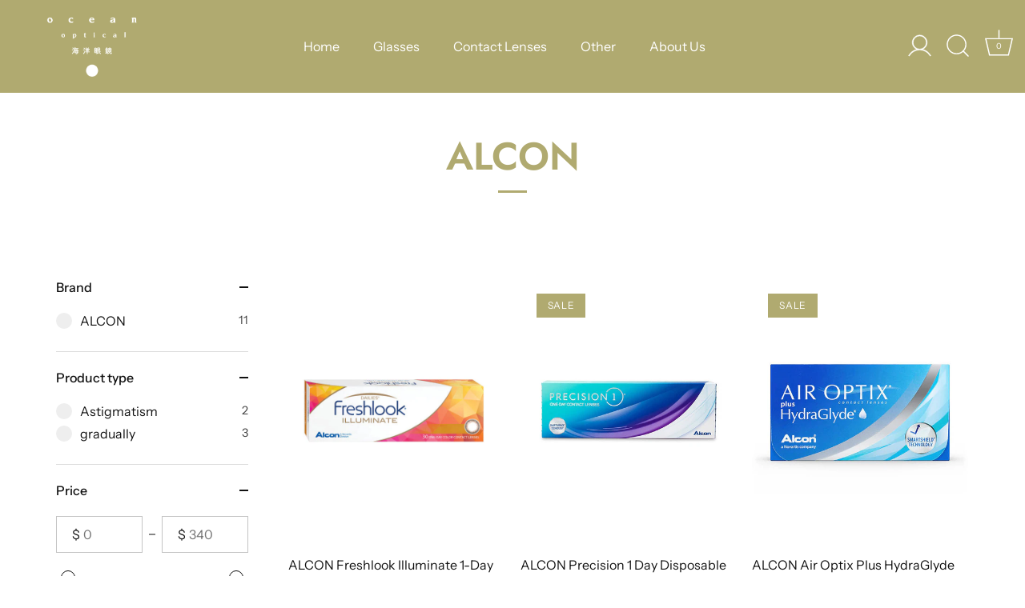

--- FILE ---
content_type: text/html; charset=utf-8
request_url: https://www.oceanoptical.com.hk/en/collections/alcon
body_size: 35531
content:
<!doctype html>
<html class="no-js" lang="en">
  <head>
    <!-- Showcase 5.4.2 -->

    <link rel="preload" href="//www.oceanoptical.com.hk/cdn/shop/t/6/assets/styles.css?v=176881206789225590311759333152" as="style">

    <meta charset="utf-8" />
<meta name="viewport" content="width=device-width,initial-scale=1.0" />
<meta http-equiv="X-UA-Compatible" content="IE=edge">

<link rel="preconnect" href="https://cdn.shopify.com" crossorigin>
<link rel="preconnect" href="https://fonts.shopify.com" crossorigin>
<link rel="preconnect" href="https://monorail-edge.shopifysvc.com"><link rel="preload" as="font" href="//www.oceanoptical.com.hk/cdn/fonts/instrument_sans/instrumentsans_n4.db86542ae5e1596dbdb28c279ae6c2086c4c5bfa.woff2" type="font/woff2" crossorigin><link rel="preload" as="font" href="//www.oceanoptical.com.hk/cdn/fonts/instrument_sans/instrumentsans_n7.e4ad9032e203f9a0977786c356573ced65a7419a.woff2" type="font/woff2" crossorigin><link rel="preload" as="font" href="//www.oceanoptical.com.hk/cdn/fonts/instrument_sans/instrumentsans_i4.028d3c3cd8d085648c808ceb20cd2fd1eb3560e5.woff2" type="font/woff2" crossorigin><link rel="preload" as="font" href="//www.oceanoptical.com.hk/cdn/fonts/instrument_sans/instrumentsans_i7.d6063bb5d8f9cbf96eace9e8801697c54f363c6a.woff2" type="font/woff2" crossorigin><link rel="preload" as="font" href="//www.oceanoptical.com.hk/cdn/fonts/instrument_sans/instrumentsans_n4.db86542ae5e1596dbdb28c279ae6c2086c4c5bfa.woff2" type="font/woff2" crossorigin><link rel="preload" as="font" href="//www.oceanoptical.com.hk/cdn/fonts/jost/jost_n6.ec1178db7a7515114a2d84e3dd680832b7af8b99.woff2" type="font/woff2" crossorigin><link rel="preload" as="font" href="//www.oceanoptical.com.hk/cdn/fonts/instrument_sans/instrumentsans_n7.e4ad9032e203f9a0977786c356573ced65a7419a.woff2" type="font/woff2" crossorigin><link rel="preload" href="//www.oceanoptical.com.hk/cdn/shop/t/6/assets/vendor.min.js?v=29461139837223071051673536366" as="script">
<link rel="preload" href="//www.oceanoptical.com.hk/cdn/shop/t/6/assets/theme.js?v=111495231684866070021673536366" as="script"><link rel="canonical" href="https://www.oceanoptical.com.hk/en/collections/alcon" /><link rel="shortcut icon" href="//www.oceanoptical.com.hk/cdn/shop/files/logo_28x28_a2dee555-3f17-4219-941c-764106ef4b4d.png?v=1673164893" type="image/png" /><meta name="description" content="Ocean Eyewear distributes the world&#39;s major contact lens brands. Whether myopia, hyperopia, astigmatism or presbyopia contact lenses are available for sale, explore more ALCON contact lenses now. Free shipping for purchases over $500 in Hong Kong and Macau.">
<link rel="preload" as="font" href="//www.oceanoptical.com.hk/cdn/fonts/instrument_sans/instrumentsans_n5.1ce463e1cc056566f977610764d93d4704464858.woff2" type="font/woff2" crossorigin><link rel="preload" as="font" href="//www.oceanoptical.com.hk/cdn/fonts/instrument_sans/instrumentsans_n6.27dc66245013a6f7f317d383a3cc9a0c347fb42d.woff2" type="font/woff2" crossorigin><meta name="theme-color" content="#b0aa70">

    <title>
      ALCON Contact Lenses | Marine Glasses
      
      
       &ndash; Ocean Optical
    </title>

    <meta property="og:site_name" content="Ocean Optical">
<meta property="og:url" content="https://www.oceanoptical.com.hk/en/collections/alcon">
<meta property="og:title" content="ALCON Contact Lenses | Marine Glasses">
<meta property="og:type" content="product.group">
<meta property="og:description" content="Ocean Eyewear distributes the world&#39;s major contact lens brands. Whether myopia, hyperopia, astigmatism or presbyopia contact lenses are available for sale, explore more ALCON contact lenses now. Free shipping for purchases over $500 in Hong Kong and Macau."><meta property="og:image" content="http://www.oceanoptical.com.hk/cdn/shop/files/logo_520_246_1200x1200.png?v=1670051612">
  <meta property="og:image:secure_url" content="https://www.oceanoptical.com.hk/cdn/shop/files/logo_520_246_1200x1200.png?v=1670051612">
  <meta property="og:image:width" content="1200">
  <meta property="og:image:height" content="628"><meta name="twitter:card" content="summary_large_image">
<meta name="twitter:title" content="ALCON Contact Lenses | Marine Glasses">
<meta name="twitter:description" content="Ocean Eyewear distributes the world&#39;s major contact lens brands. Whether myopia, hyperopia, astigmatism or presbyopia contact lenses are available for sale, explore more ALCON contact lenses now. Free shipping for purchases over $500 in Hong Kong and Macau.">


    <style data-shopify>
      :root {
        --viewport-height: 100vh;
        --viewport-height-first-section: 100vh;
        --nav-height: 0;
      }
    </style>

    <link href="//www.oceanoptical.com.hk/cdn/shop/t/6/assets/styles.css?v=176881206789225590311759333152" rel="stylesheet" type="text/css" media="all" />

    <script>window.performance && window.performance.mark && window.performance.mark('shopify.content_for_header.start');</script><meta id="shopify-digital-wallet" name="shopify-digital-wallet" content="/62179344581/digital_wallets/dialog">
<link rel="alternate" type="application/atom+xml" title="Feed" href="/en/collections/alcon.atom" />
<link rel="alternate" hreflang="x-default" href="https://www.oceanoptical.com.hk/collections/alcon">
<link rel="alternate" hreflang="zh-Hant" href="https://www.oceanoptical.com.hk/collections/alcon">
<link rel="alternate" hreflang="en" href="https://www.oceanoptical.com.hk/en/collections/alcon">
<link rel="alternate" hreflang="zh-Hans" href="https://www.oceanoptical.com.hk/zh-hans/collections/alcon">
<link rel="alternate" hreflang="zh-Hant-CN" href="https://oceanoptical.myshopify.com/collections/alcon">
<link rel="alternate" hreflang="zh-Hans-CN" href="https://oceanoptical.myshopify.com/zh-cn/collections/alcon">
<link rel="alternate" hreflang="en-CN" href="https://oceanoptical.myshopify.com/en/collections/alcon">
<link rel="alternate" hreflang="zh-Hant-MO" href="https://oceanoptical.myshopify.com/collections/alcon">
<link rel="alternate" hreflang="zh-Hans-MO" href="https://oceanoptical.myshopify.com/zh-cn/collections/alcon">
<link rel="alternate" hreflang="en-MO" href="https://oceanoptical.myshopify.com/en/collections/alcon">
<link rel="alternate" hreflang="zh-Hant-HK" href="https://www.oceanoptical.com.hk/collections/alcon">
<link rel="alternate" hreflang="zh-Hans-HK" href="https://www.oceanoptical.com.hk/zh-hans/collections/alcon">
<link rel="alternate" type="application/json+oembed" href="https://www.oceanoptical.com.hk/en/collections/alcon.oembed">
<script async="async" src="/checkouts/internal/preloads.js?locale=en-HK"></script>
<script id="shopify-features" type="application/json">{"accessToken":"18b6d16138625b2233b5b8ed67a4320b","betas":["rich-media-storefront-analytics"],"domain":"www.oceanoptical.com.hk","predictiveSearch":false,"shopId":62179344581,"locale":"en"}</script>
<script>var Shopify = Shopify || {};
Shopify.shop = "oceanoptical.myshopify.com";
Shopify.locale = "en";
Shopify.currency = {"active":"HKD","rate":"1.0"};
Shopify.country = "HK";
Shopify.theme = {"name":"Showcase_20230112","id":131951165637,"schema_name":"Showcase","schema_version":"5.4.2","theme_store_id":677,"role":"main"};
Shopify.theme.handle = "null";
Shopify.theme.style = {"id":null,"handle":null};
Shopify.cdnHost = "www.oceanoptical.com.hk/cdn";
Shopify.routes = Shopify.routes || {};
Shopify.routes.root = "/en/";</script>
<script type="module">!function(o){(o.Shopify=o.Shopify||{}).modules=!0}(window);</script>
<script>!function(o){function n(){var o=[];function n(){o.push(Array.prototype.slice.apply(arguments))}return n.q=o,n}var t=o.Shopify=o.Shopify||{};t.loadFeatures=n(),t.autoloadFeatures=n()}(window);</script>
<script id="shop-js-analytics" type="application/json">{"pageType":"collection"}</script>
<script defer="defer" async type="module" src="//www.oceanoptical.com.hk/cdn/shopifycloud/shop-js/modules/v2/client.init-shop-cart-sync_BdyHc3Nr.en.esm.js"></script>
<script defer="defer" async type="module" src="//www.oceanoptical.com.hk/cdn/shopifycloud/shop-js/modules/v2/chunk.common_Daul8nwZ.esm.js"></script>
<script type="module">
  await import("//www.oceanoptical.com.hk/cdn/shopifycloud/shop-js/modules/v2/client.init-shop-cart-sync_BdyHc3Nr.en.esm.js");
await import("//www.oceanoptical.com.hk/cdn/shopifycloud/shop-js/modules/v2/chunk.common_Daul8nwZ.esm.js");

  window.Shopify.SignInWithShop?.initShopCartSync?.({"fedCMEnabled":true,"windoidEnabled":true});

</script>
<script>(function() {
  var isLoaded = false;
  function asyncLoad() {
    if (isLoaded) return;
    isLoaded = true;
    var urls = ["https:\/\/cdn.autoketing.org\/sdk-cdn\/sales-pop\/dist\/sales-pop-embed.js?t=1670078637636116846\u0026shop=oceanoptical.myshopify.com","https:\/\/cdn.one.store\/javascript\/dist\/1.0\/jcr-widget.js?account_id=shopify:oceanoptical.myshopify.com\u0026shop=oceanoptical.myshopify.com","https:\/\/js.smile.io\/v1\/smile-shopify.js?shop=oceanoptical.myshopify.com"];
    for (var i = 0; i < urls.length; i++) {
      var s = document.createElement('script');
      s.type = 'text/javascript';
      s.async = true;
      s.src = urls[i];
      var x = document.getElementsByTagName('script')[0];
      x.parentNode.insertBefore(s, x);
    }
  };
  if(window.attachEvent) {
    window.attachEvent('onload', asyncLoad);
  } else {
    window.addEventListener('load', asyncLoad, false);
  }
})();</script>
<script id="__st">var __st={"a":62179344581,"offset":28800,"reqid":"a93af3d2-9681-4f13-a4f2-3ef705701d8c-1768973079","pageurl":"www.oceanoptical.com.hk\/en\/collections\/alcon","u":"e0dbceede371","p":"collection","rtyp":"collection","rid":291557146821};</script>
<script>window.ShopifyPaypalV4VisibilityTracking = true;</script>
<script id="captcha-bootstrap">!function(){'use strict';const t='contact',e='account',n='new_comment',o=[[t,t],['blogs',n],['comments',n],[t,'customer']],c=[[e,'customer_login'],[e,'guest_login'],[e,'recover_customer_password'],[e,'create_customer']],r=t=>t.map((([t,e])=>`form[action*='/${t}']:not([data-nocaptcha='true']) input[name='form_type'][value='${e}']`)).join(','),a=t=>()=>t?[...document.querySelectorAll(t)].map((t=>t.form)):[];function s(){const t=[...o],e=r(t);return a(e)}const i='password',u='form_key',d=['recaptcha-v3-token','g-recaptcha-response','h-captcha-response',i],f=()=>{try{return window.sessionStorage}catch{return}},m='__shopify_v',_=t=>t.elements[u];function p(t,e,n=!1){try{const o=window.sessionStorage,c=JSON.parse(o.getItem(e)),{data:r}=function(t){const{data:e,action:n}=t;return t[m]||n?{data:e,action:n}:{data:t,action:n}}(c);for(const[e,n]of Object.entries(r))t.elements[e]&&(t.elements[e].value=n);n&&o.removeItem(e)}catch(o){console.error('form repopulation failed',{error:o})}}const l='form_type',E='cptcha';function T(t){t.dataset[E]=!0}const w=window,h=w.document,L='Shopify',v='ce_forms',y='captcha';let A=!1;((t,e)=>{const n=(g='f06e6c50-85a8-45c8-87d0-21a2b65856fe',I='https://cdn.shopify.com/shopifycloud/storefront-forms-hcaptcha/ce_storefront_forms_captcha_hcaptcha.v1.5.2.iife.js',D={infoText:'Protected by hCaptcha',privacyText:'Privacy',termsText:'Terms'},(t,e,n)=>{const o=w[L][v],c=o.bindForm;if(c)return c(t,g,e,D).then(n);var r;o.q.push([[t,g,e,D],n]),r=I,A||(h.body.append(Object.assign(h.createElement('script'),{id:'captcha-provider',async:!0,src:r})),A=!0)});var g,I,D;w[L]=w[L]||{},w[L][v]=w[L][v]||{},w[L][v].q=[],w[L][y]=w[L][y]||{},w[L][y].protect=function(t,e){n(t,void 0,e),T(t)},Object.freeze(w[L][y]),function(t,e,n,w,h,L){const[v,y,A,g]=function(t,e,n){const i=e?o:[],u=t?c:[],d=[...i,...u],f=r(d),m=r(i),_=r(d.filter((([t,e])=>n.includes(e))));return[a(f),a(m),a(_),s()]}(w,h,L),I=t=>{const e=t.target;return e instanceof HTMLFormElement?e:e&&e.form},D=t=>v().includes(t);t.addEventListener('submit',(t=>{const e=I(t);if(!e)return;const n=D(e)&&!e.dataset.hcaptchaBound&&!e.dataset.recaptchaBound,o=_(e),c=g().includes(e)&&(!o||!o.value);(n||c)&&t.preventDefault(),c&&!n&&(function(t){try{if(!f())return;!function(t){const e=f();if(!e)return;const n=_(t);if(!n)return;const o=n.value;o&&e.removeItem(o)}(t);const e=Array.from(Array(32),(()=>Math.random().toString(36)[2])).join('');!function(t,e){_(t)||t.append(Object.assign(document.createElement('input'),{type:'hidden',name:u})),t.elements[u].value=e}(t,e),function(t,e){const n=f();if(!n)return;const o=[...t.querySelectorAll(`input[type='${i}']`)].map((({name:t})=>t)),c=[...d,...o],r={};for(const[a,s]of new FormData(t).entries())c.includes(a)||(r[a]=s);n.setItem(e,JSON.stringify({[m]:1,action:t.action,data:r}))}(t,e)}catch(e){console.error('failed to persist form',e)}}(e),e.submit())}));const S=(t,e)=>{t&&!t.dataset[E]&&(n(t,e.some((e=>e===t))),T(t))};for(const o of['focusin','change'])t.addEventListener(o,(t=>{const e=I(t);D(e)&&S(e,y())}));const B=e.get('form_key'),M=e.get(l),P=B&&M;t.addEventListener('DOMContentLoaded',(()=>{const t=y();if(P)for(const e of t)e.elements[l].value===M&&p(e,B);[...new Set([...A(),...v().filter((t=>'true'===t.dataset.shopifyCaptcha))])].forEach((e=>S(e,t)))}))}(h,new URLSearchParams(w.location.search),n,t,e,['guest_login'])})(!0,!0)}();</script>
<script integrity="sha256-4kQ18oKyAcykRKYeNunJcIwy7WH5gtpwJnB7kiuLZ1E=" data-source-attribution="shopify.loadfeatures" defer="defer" src="//www.oceanoptical.com.hk/cdn/shopifycloud/storefront/assets/storefront/load_feature-a0a9edcb.js" crossorigin="anonymous"></script>
<script data-source-attribution="shopify.dynamic_checkout.dynamic.init">var Shopify=Shopify||{};Shopify.PaymentButton=Shopify.PaymentButton||{isStorefrontPortableWallets:!0,init:function(){window.Shopify.PaymentButton.init=function(){};var t=document.createElement("script");t.src="https://www.oceanoptical.com.hk/cdn/shopifycloud/portable-wallets/latest/portable-wallets.en.js",t.type="module",document.head.appendChild(t)}};
</script>
<script data-source-attribution="shopify.dynamic_checkout.buyer_consent">
  function portableWalletsHideBuyerConsent(e){var t=document.getElementById("shopify-buyer-consent"),n=document.getElementById("shopify-subscription-policy-button");t&&n&&(t.classList.add("hidden"),t.setAttribute("aria-hidden","true"),n.removeEventListener("click",e))}function portableWalletsShowBuyerConsent(e){var t=document.getElementById("shopify-buyer-consent"),n=document.getElementById("shopify-subscription-policy-button");t&&n&&(t.classList.remove("hidden"),t.removeAttribute("aria-hidden"),n.addEventListener("click",e))}window.Shopify?.PaymentButton&&(window.Shopify.PaymentButton.hideBuyerConsent=portableWalletsHideBuyerConsent,window.Shopify.PaymentButton.showBuyerConsent=portableWalletsShowBuyerConsent);
</script>
<script data-source-attribution="shopify.dynamic_checkout.cart.bootstrap">document.addEventListener("DOMContentLoaded",(function(){function t(){return document.querySelector("shopify-accelerated-checkout-cart, shopify-accelerated-checkout")}if(t())Shopify.PaymentButton.init();else{new MutationObserver((function(e,n){t()&&(Shopify.PaymentButton.init(),n.disconnect())})).observe(document.body,{childList:!0,subtree:!0})}}));
</script>

<script>window.performance && window.performance.mark && window.performance.mark('shopify.content_for_header.end');</script>
    <script type="text/javascript">
  var Tipo = Tipo || {};
  Tipo.Booking = Tipo.Booking || {};
  Tipo.Booking.appUrl = 'https://booking.tipo.io';
  Tipo.Booking.shop = {
    id: 36842,
    url : 'oceanoptical.myshopify.com',
    domain : 'www.oceanoptical.com.hk',
    locale: 'en',
    plan : {"id":8,"version":"2","plan":"BASIC","feature":"{\"employee\":10,\"product\":10,\"location\":10,\"extraFieldSet\":true,\"hideBrand\":true,\"trialDay\":7,\"trialDayOld\":7,\"priceOld\":\"\",\"googleCalendar\":true,\"zoom\":true,\"googleSheet\":true,\"activeCampaign\":true,\"mailchimp\":true,\"klaviyo\":true,\"getResponse\":true,\"hubspot\":true,\"omnisend\":true,\"sendInBlue\":true}","price":"8.90","type":"month","status":1,"created_at":null,"updated_at":"2023-05-08 01:56:42"}
  };
  Tipo.Booking.locale = "en";
  Tipo.Booking.countryCode = ['hk'];
  

  

    Tipo.Booking.settings = {"general":{"hide_add_to_cart":"2","hide_buy_now":"2","redirect_url":null,"allow_bring_more":false,"confirm_to":"checkout","time_format":"24h","multipleEmployees":"1","hide_employee_on_front_store":true,"multipleLocations":"0","show_location_on_front_store":false,"formatDate":"YYYY-MM-DD","formatDateServe":"Y-m-d","formatDateTime":"YYYY-MM-DD HH:mm","formatTime":"HH:mm","weekStart":0,"delay_nextStep":"1500","onlineBooking":{"enable":false,"hideCustomize":false,"position":"bottom-right","size":"15","type":"default","shape":"cricle","description":"15","title":"15"}},"booking":{"text_price_color":"#ff0000","timeBlock":"fixed","stepping":"60","font":"Arial","primary_color":"#b0aa70","cancel_button":"#ffffff","text_color":"#000000","calender_background_color":"#b0aa70","calender_text_color":"#ffffff","day_off_color":"#4a4a4a","time_slot_color":"#8b572a","time_slot_color_hover":"#9b9b9b","selected_time_slot_color":"#FFD153","background_color_calendar":"#2b3360","background_image":"https:\/\/cdn.shopify.com\/s\/files\/1\/0621\/7934\/4581\/files\/63cba3ec8c5b3_1674290156_dd236275-10ca-4240-9f1a-9eff72f28468.png?v=1699176019","selected_day_color":"#9b9b9b","time_slot_color_selected":"#a3a3a3","background_color_box_message_time_slot_no_available":"#e9e9e9","text_color_text_box_message_time_slot_no_available":"#424242","time_slot_no_available_color":"#b0aa70","sortProduct":{"type":1,"sortProductAuto":"asc","sortProductManually":["7240779792581"]},"statusDefault":"2","bookingOnline":{"button":{"color":"#fff","background":"#4dccc6","size":"15"},"title":{"color":"#096552","size":"30"},"description":{"color":"#808080","size":"15"}}},"translation":{"languageDatepicker":"en-US","customDatePickerDays":"Sunday, Monday, Tuesday, Wednesday, Thursday, Friday, Saturday","customDatePickerDaysShort":"Sun, Mon, Tue, Wed, Thu, Fri, Sat","customDatePickerDaysMin":"Su, Mo, Tu, We, Th, Fr, Sa","customDatePickerMonths":"January, February, March, April, May, June, July, August, September, October, November, December","customDatePickerMonthsShort":"Jan, Feb, Mar, Apr, May, Jun, Jul, Aug, Sep, Oct, Nov, Dec","widget":{"default":{"please_select":"\u8acb\u9078\u64c7\u670d\u52d9","training":"Training","trainer":"Trainer","bringing_anyone":"\u5e36\u8ab0\u4e00\u8d77\u53bb\uff1f","num_of_additional":"\u984d\u5916\u4eba\u6578","date_and_time":"\u9078\u64c7\u65e5\u671f\u548c\u6642\u9593","continue":"\u7e7c\u7e8c","total_price":"\u7e3d\u984d","confirm":"\u78ba\u8a8d","cancel":"Cancel","thank_you":"Thank you! Your booking is completed","date":"\u65e5\u671f","time":"\u6642\u9593","datetime":"\u65e5\u671f","duration":"\u70ba\u671f","location":"\u5730\u9ede","first_name":"First name","last_name":"Last name","phone":"Phone","email":"Email","address":"Address","address_2":"Address 2","status":"\u72c0\u614b","country":"Country","full_name":"Fullname","product":"\u670d\u52d9","product_placeholder":"\u8acb\u9078\u64c7\u670d\u52d9","variant":"Variant","variant_placeholder":"Select your variant","location_placeholder":"\u9078\u64c7\u4e00\u500b\u5730\u9ede","employee":"\u54e1\u5de5","employee_placeholder":"\u9078\u64c7\u54e1\u5de5","quantity":"\u6578\u91cf","back":"\u8fd4\u56de","payment":"\u652f\u4ed8","you_can_only_bring":"\u4f60\u53ea\u80fd\u5e36{number}\u500b\u4eba","not_available":"\u6240\u9078\u670d\u52d9\u7576\u524d\u4e0d\u53ef\u7528\u3002","no_employee":"\u6c92\u6709\u54e1\u5de5","no_location":"\u6c92\u6709\u5730\u9ede","is_required":"\u9019\u662f\u5fc5\u586b\u6b04\u3002","valid_phone_number":"\u8acb\u8f38\u5165\u4e00\u500b\u6709\u6548\u7684\u96fb\u8a71\u865f\u78bc\u3002","valid_email":"\u8acb\u8f38\u5165\u6709\u6548\u96fb\u5b50\u90f5\u4ef6\u3002","time_slot_no_available":"\u6b64\u6642\u9593\u4e0d\u518d\u53ef\u7528","price":"\u50f9\u683c","export_file_isc":"\u5c0e\u51fa\u5230\u6587\u4ef6 isc","confirm_free_booking_successfully":"\u611f\u8b1d\u60a8\u7684\u9810\u8a02\u3002\u6211\u5011\u6703\u76e1\u5feb\u7d66\u60a8\u56de\u8986\u3002","confirm_free_booking_unsuccessfully":"\u54ce\u5440\uff0c\u770b\u8d77\u4f86\u767c\u751f\u932f\u8aa4\u4e86\u3002","duration_unit":"\u5206\u9418","online_booking_text":"\u7db2\u4e0a\u9810\u8a02","online_booking_title":"\u7db2\u4e0a\u9810\u8a02","online_booking_description":"\u9078\u64c7\u4e26\u9810\u8a02\u60a8\u6700\u559c\u6b61\u7684\u670d\u52d9\u3002\u6211\u5011\u6703\u76e1\u5feb\u5b89\u6392\u8207\u60a8\u7684\u9810\u8a02\u3002"},"en":{"please_select":"Please select service","online_booking_text":"Online booking","online_booking_title":"Online booking","online_booking_description":"Select & booking your favorite service. We will arrange an appointment with you as soon as possible.","training":"Training","trainer":"Trainer","bringing_anyone":"Bringing anyone with you?","num_of_additional":"Number of Additional People","date_and_time":"Pick date & time","continue":"Continue","total_price":"Total Price","confirm":"Confirm","cancel":"Cancel","thank_you":"Thank you! Your booking is completed","date":"Date","time":"Time","datetime":"Date Time","duration":"Duration","location":"Location","first_name":"First name","last_name":"Last name","phone":"Phone","email":"Email","address":"Address","address_2":"Address 2","status":"Status","country":"Country","full_name":"Fullname","product":"Service","product_placeholder":"Select your service","variant":"Variant","variant_placeholder":"Select your variant","location_placeholder":"Select a location","employee":"Employee","employee_placeholder":"Select an employee","quantity":"Quantity","back":"Back","bookingHistory":"Booking History","payment":"Payment","you_can_only_bring":"You can only bring {number} people","not_available":"Selected service is currently not available.","no_employee":"No employee","no_location":"No location","is_required":"This field is required.","valid_phone_number":"Please enter a valid phone number.","valid_email":"Please enter a valid email.","time_slot_no_available":"This slot is no longer available","price":"Price","export_file_isc":"Export to file isc","confirm_free_booking_successfully":"Thank for your booking. We will get back to you shortly.","confirm_free_booking_unsuccessfully":"Whoops, looks like something went wrong.","duration_unit":"minutes"}},"price":"Price","not_available":"Selected training is currently not available."},"free_form":{"first_name":{"enable":true,"label":"First name","required":true},"last_name":{"enable":true,"label":"Last name","required":true},"phone_number":{"enable":false,"label":"Phone number","required":true},"email":{"label":"Email","required":true,"enable":true}},"languageDatepicker":{"days":["Sunday","Monday","Tuesday","Wednesday","Thursday","Friday","Saturday"],"daysShort":["Sun","Mon","Tue","Wed","Thu","Fri","Sat"],"daysMin":["Su","Mo","Tu","We","Th","Fr","Sa"],"months":["January","February","March","April","May","June","July","August","September","October","November","December"],"monthsShort":["Jan","Feb","Mar","Apr","May","Jun","Jul","Aug","Sep","Oct","Nov","Dec"]}}
  Tipo.Booking.page = {
    type : 'collection'
  };
  Tipo.Booking.money_format = '${{amount}}';
  Tipo.Booking.timezone = {
    shop : 'Asia/Hong_Kong',
    server : 'UTC'
  }
  Tipo.Booking.configs = {
    locations : [{"id":42596,"name":"Default location","employee_ids":[46677]}],
    employees : [{"id":46677,"first_name":"\u8996\u5149\u5e2b","last_name":"Optometrist","avatar":"noimg.png","location_ids":[42596]}]
  };
  Tipo.Booking.configs.products = [
        ...[{"id":"7240779792581","title":"\u9a57\u914d\u670d\u52d9 Eye Examination","handle":"appointment","capacity":{"rule":{"41801251061957":1,"41801251094725":1,"42490631094469":1,"41992553595077":1,"41992553627845":1},"type":"variant"},"extra_filed_set_id":null,"note":"<p>\u5168\u9762\u5c48\u5149\u6aa2\u67e5<\/p><p><br><\/p><p> \u5168\u9762\u5c48\u5149\u6aa2\u67e5\u670d\u52d9\u901a\u904e\u7d9c\u5408\u5c48\u5149\u6aa2\u67e5\uff0c\u5305\u62ec\u8fd1\u8996\uff0c\u9060\u8996\uff0c\u6563\u5149\uff0c\u5b64\u5ea6\u7b49\u7684\u6e2c\u91cf\uff0c\uff08\u773c\u5167\u58d3\uff08IOP\uff09\u6e2c\u91cf\u548c\u773c\u5e95\u6aa2\u67e5\u9664\u5916\uff09\u4e26\u8a55\u4f30\u7576\u524d\u5149\u5b78\u77ef\u6b63\u7684\u60c5\u6cc1\u3002\u9069\u7528\u65bc\u9a57\u914d\u773c\u93e1\u53ca\u96b1\u5f62\u773c\u93e1\u3002\u904e\u7a0b\u9700\u664230\u5206\u9418\u3002 <\/p><p> \u4e0a\u8ff0\u670d\u52d9\u5fc5\u9700\u9810\u7d04\u3002\u6240\u6709\u670d\u52d9\u5747\u7531\u653f\u5e9c\u8a3b\u518a\u7684\u9a57\u5149\u5e2b\u57f7\u884c\u3002<\/p><p><br><\/p><p> \u5206\u5e97\u5730\u5740<\/p><p><br><\/p><p><strong>\u9999\u6e2f\u4e2d\u74b0\u5e97<\/strong><\/p><p>\u9999\u6e2f\u4e2d\u74b0\u5fb7\u8f14\u9053\u4e2d\u74b010\u865f\u6771\u4e9e\u9280\u884c\u5927\u5ec8\u5927\u58024A\u865f\u8216<\/p><p><br><\/p><p><strong>\u4e5d\u9f8d\u5c16\u6c99\u5480-\u6d77\u6d0b\u4e2d\u5fc3\u5206\u5e97<\/strong><\/p><p>\u4e5d\u9f8d\u5c16\u6c99\u5480\u6d77\u6e2f\u57ce\u6d77\u6d0b\u4e2d\u5fc3\u4e09\u6a13348\u865f\u8216<\/p><p><br><\/p><p><strong>\u4e5d\u9f8d\u5c16\u6c99\u5480-\u65b0\u6e2f\u4e2d\u5fc3\u5206\u5e97<\/strong><\/p><p>\u4e5d\u9f8d\u5c16\u6c99\u5480\u5ee3\u6771\u905330\u865f\u65b0\u6e2f\u4e2d\u5fc3\u5730\u4e0bG16\u865f\u92ea<\/p><p><br><\/p><p><strong>\u65b0\u754c\u4e0a\u6c34\u5ee3\u5834\u5e97<\/strong><\/p><p>\u65b0\u754c\u4e0a\u6c34\u9f8d\u741b\u8def39\u865f\u4e0a\u6c34\u5ee3\u58348\u6a13803\u5ba4<\/p><p><br><\/p><p><strong>\u65b0\u754c\u5c6f\u9580\u6642\u4ee3\u5ee3\u5834\u5e97<\/strong><\/p><p>\u65b0\u754c\u5c6f\u9580\u5c6f\u5408\u88572\u865f\u5c6f\u9580\u6642\u4ee3\u5ee3\u5834\u5357\u7ffc\u4e09\u6a132\u865f\u8216<\/p><p><br><\/p><p> Eye Examination<\/p><p><br><\/p><p> Eye Examination would be conduct with a Comprehensive Refraction check (except Intra-ocular pressure (IOP) measurement and Fundus examination), include measurement of Myopia, Hyperopia, Astigmatism, Base Curve,etc. and evaluate performance of current optical correction. Our optometrist would recommend the powers for wearing glasses and contact lenses which requires 30 minutes. Please make an appointment for the above services. All services are performed by government-registered optometrist.<\/p><p><br><\/p><p> Branch<\/p><p> <strong>Central Branch<\/strong><\/p><p> Shop 4A, Lobby Floor, Bank of East Asia Building, 10 Des Voeux Road Central, Central<\/p><p><br><\/p><p> <strong>TST Ocean Center Branch<\/strong><\/p><p> Shop 348, Level 3, Ocean Center, Harbor City, Tsim Sha Tsui<\/p><p><br><\/p><p> <strong>TST SILVERCORD Branch<\/strong><\/p><p> G16, G\/F, SILVERCORD, 30 CANTON ROAD, TSIM SHA TSUI<\/p><p><br><\/p><p> <strong>Shangshui Branch<\/strong><\/p><p> Suite 803, 8\/F, Landmark North, 39 Lung Sum Avenue, Sheung Shui<\/p><p><br><\/p><p><strong> Tuen Mun Branch<\/strong><\/p><p><span style=\"background-color: rgb(238, 238, 238); color: rgb(85, 85, 85);\"> <\/span>Shop 2, 3\/F, Trend Plaza South Wing, 2 Tuen Hop Street, Tuen Mun<\/p><p><br><\/p>","is_free":0,"available_time_basis":"employees","payment":[{"id":41801251061957,"type":"0"},{"id":41801251094725,"type":"0"},{"id":42490631094469,"type":"0"},{"id":41992553595077,"type":"0"},{"id":41992553627845,"type":"0"}],"duration":{"type":"variant","rule":[{"duration":30,"value":"41801251061957"},{"duration":30,"value":"41801251094725"},{"duration":60,"value":"42490631094469"},{"duration":30,"value":"41992553595077"},{"duration":30,"value":"41992553627845"}]},"location_ids":[42596],"employee_ids":[46677]}],
      ]
  Tipo.Booking.trans = Tipo.Booking.settings.translation.widget[Tipo.Booking.locale] || Tipo.Booking.settings.translation.widget.default
</script>
<textarea style="display:none !important" class="tipo-money-format">${{amount}}</textarea>
<style>
  .tpb-booking-form *{
    font-family: Arial;
  }
  .tpb-booking-form .copyright{
    display: none;
  }
  .tpb-booking-form .tpb-box .tpb-form-control .tpb-text-price{
    color: #ff0000;
  }
  .tpb-booking-form .tpb-box .tpb-form-control label,
  .tpb-booking-form .tpb-box .tpb-form-control #tpb-message-bring_qty,
  .tpb-booking-form .tpb-box .tpb-form-control .ss-single-selected,
  .tpb-booking-form .tpb-box .tpb-form-control #tpb-productTitle-input,
  .tpb-booking-form .tpb-box .extra-fields .element,
  .tpb-booking-form .tpb-box .extra-fields .element label,
  .tpb-booking-form .tpb-box .extra-fields .element input,
  .tpb-booking-form .tpb-box .extra-fields .element textarea,
  .tpb-booking-form .tpb-box .extra-fields .element select,
  .tpb-booking-form .tpb-box .label,
  .tpb-booking-form .tpb-box .booking-info{
    color: #000000;
  }
  .tpb-booking-form .tpb-box .content .step1 {
    background-image: url('https://booking.tipo.io');
  }
  .tpb-booking-form .tpb-box .content .step1 .inner-step h5{
    color: #000000;
  }
  .tpb-message_not-available,
  .tpb-message_not-available .dismiss svg {
    color: #000000;
  }
  .tpb-box .action .continue-button,
  .tpb-box .action .confirm-button,
  .tpb-box .action .confirm-button.loading .spinner{
    background-color: #b0aa70;
  }
  .tpb-box .action .back-button{
    color: #000000;
  }
  .tpb-form-control.price p {
    color: #000000;
  }

  /* Next Step */
  .tpb-box .content .step2{
    background: #b0aa70;
  }
  .tpb-box .content .confirm .product-info .title,
  .tpb-box .content .confirm .booking-info,
  .tpb-box .content .confirm .booking-info label
  .tpb-box .content .confirm .extra-fields .element *,
  .tpb-box .content .confirm .extra-fields .element .ss-single-selected,
  .tpb-box .content .confirm .extra-fields .tpb-radio-group,
  .tpb-box .content .confirm .extra-fields .tpb-radio-group [type="radio"]:not(:checked) + label,
  .tpb-box .content .confirm .subtotal > .g-row ,
  .success_message_when_free_booking,
  .tpb-wrapper-btnExport,
  .tpb-wrapper-btnExport .tpb-btnExport .tpb-btnExport-title .tpb-btnExport-title_text,
  .infoBooking,
  .infoBooking label,
  .confirmBookingFree_action,
  .confirmBookingFree_action a div span,
  {
    color: #000000;
  }
  .tpb-box .content .confirm .extra-fields .tpb-checkbox .ctx:hover span:first-child
  .tpb-box .content .confirm .extra-fields .tpb-checkbox .inp-box:checked + .ctx span:first-child
  {
    border-color: #000000;
  }
  .tpb-box .content .confirm .extra-fields .tpb-radio-group [type="radio"]:checked + label:after,
  .tpb-box .content .confirm .extra-fields .tpb-checkbox .inp-box:checked + .ctx span:first-child{
    background: #000000;
  }
  .tpb-box .content .confirm .subtotal > .g-row .value{
    color: #b0aa70;
  }
  .tpb-datepicker .datepicker-panel > ul > li {
    color: #ffffff;
  }
  .tpb-datepicker .datepicker-panel > ul > li:hover{
    background: #9b9b9b;
  }
  .tpb-datepicker .datepicker-panel > ul > li.disabled{
    color: #4a4a4a;
  }
  .tpb-datepicker .datepicker-panel > ul > li.picked{
    background: #9b9b9b;
  }
  .tpb-timepicker .radiobtn{
    color: #ffffff;
  }
  .tpb-timepicker .radiobtn .tooltip{
    background-color: #e9e9e9;
    color: #424242;
  }
  .tpb-timepicker .radiobtn label{
    background: #8b572a;
    color: #ffffff;
  }
  .tpb-timepicker .radiobtn label:hover {
    background: #9b9b9b;
  }
  .tpb-timepicker .radiobtn label.disabled {
    background: #b0aa70;
  }
  .tpb-timepicker .radiobtn input[type="radio"]:checked + label,
  .tpb-timepicker .radiobtn input[type="checkbox"]:checked + label {
    background: #a3a3a3;
  }

  /* History */
  #tpb-history-booking * {
    font-family: Arial;
  }
  #tpb-history-booking .tpb-table tr th{
    color: #000000;
  }
  #tpb-history-booking .copyright {
    display: none;
  }
</style>
<script src='//www.oceanoptical.com.hk/cdn/shop/t/6/assets/tipo.booking.index.min.js?v=46083190274088529901675927182' defer ></script>
    <script>
  document.addEventListener('tipo.booking.next.step', e => {
      const form = e.detail.form;
      const step = e.detail.step;
      if(step == 2){
         $(window).scrollTop(form.offsetTop + 90);
      }
  })
</script>
<style>
    .tpb-form-control.product .pretty-select.id-undefined,
    .tpb-form-control.variant .pretty-select > .text,
    .tpb-form-control.variant .pretty-select > svg,
    .tpb-form-control.employee .pretty-select > .text,
    .tpb-form-control.employee .pretty-select > svg,
    .tpb-form-control.location .pretty-select > .text,
    .tpb-form-control.location .pretty-select > svg{
       display: none !important;
    }
    .tpb-form-control.variant .pretty-select,
    .tpb-form-control.employee .pretty-select,
    .tpb-form-control.location .pretty-select{
       display: block !important;
       border: none !important;
       padding: 0 !important;
       border-radius: 5px;
    }
</style>

    <script src="//www.oceanoptical.com.hk/cdn/shop/t/6/assets/servicify-asset.js?v=9391740801321792721673536366" type="text/javascript"></script>

    <script>
      document.documentElement.className = document.documentElement.className.replace('no-js', 'js');
      window.theme = window.theme || {};
      
        theme.money_format_with_code_preference = "${{amount}}";
      
      theme.money_format = "${{amount}}";
      theme.money_container = '.theme-money';
      theme.strings = {
        previous: "Previous",
        next: "Next",
        close: "Close",
        addressError: "Error looking up that address",
        addressNoResults: "No results for that address",
        addressQueryLimit: "You have exceeded the Google API usage limit. Consider upgrading to a \u003ca href=\"https:\/\/developers.google.com\/maps\/premium\/usage-limits\"\u003ePremium Plan\u003c\/a\u003e.",
        authError: "There was a problem authenticating your Google Maps API Key.",
        back: "Back",
        cartConfirmation: "You must agree to the terms and conditions before continuing.",
        loadMore: "Load more",
        infiniteScrollNoMore: "No more results",
        priceNonExistent: "Unavailable",
        buttonDefault: "Add to Cart",
        buttonPreorder: "Pre-order",
        buttonNoStock: "Out of stock",
        buttonNoVariant: "Unavailable",
        variantNoStock: "Sold out",
        unitPriceSeparator: " \/ ",
        colorBoxPrevious: "Previous",
        colorBoxNext: "Next",
        colorBoxClose: "Close",
        navigateHome: "Home",
        productAddingToCart: "Adding",
        productAddedToCart: "Added to cart",
        popupWasAdded: "was added to your cart",
        popupCheckout: "Checkout",
        popupContinueShopping: "Continue shopping",
        onlyXLeft: "[[ quantity ]] in stock",
        priceSoldOut: "Sold Out",
        inventoryLowStock: "Low stock",
        inventoryInStock: "In stock",
        loading: "Loading...",
        viewCart: "View cart",
        page: "Page {{ page }}",
        imageSlider: "Image slider",
        clearAll: "Clear all"
      };
      theme.routes = {
        root_url: '/en',
        cart_url: '/en/cart',
        cart_add_url: '/en/cart/add',
        checkout: '/checkout'
      };
      theme.settings = {
        animationEnabledDesktop: true,
        animationEnabledMobile: true
      };

      theme.checkViewportFillers = function(){
        var toggleState = false;
        var elPageContent = document.getElementById('page-content');
        if(elPageContent) {
          var elOverlapSection = elPageContent.querySelector('.header-overlap-section');
          if (elOverlapSection) {
            var padding = parseInt(getComputedStyle(elPageContent).getPropertyValue('padding-top'));
            toggleState = ((Math.round(elOverlapSection.offsetTop) - padding) === 0);
          }
        }
        if(toggleState) {
          document.getElementsByTagName('body')[0].classList.add('header-section-overlap');
        } else {
          document.getElementsByTagName('body')[0].classList.remove('header-section-overlap');
        }
      };

      theme.assessAltLogo = function(){
        var elsOverlappers = document.querySelectorAll('.needs-alt-logo');
        var useAltLogo = false;
        if(elsOverlappers.length) {
          var elSiteControl = document.querySelector('#site-control');
          var elSiteControlInner = document.querySelector('#site-control .site-control__inner');
          var headerMid = elSiteControlInner.offsetTop + elSiteControl.offsetTop + elSiteControlInner.offsetHeight / 2;
          Array.prototype.forEach.call(elsOverlappers, function(el, i){
            var thisTop = el.getBoundingClientRect().top;
            var thisBottom = thisTop + el.offsetHeight;
            if(headerMid > thisTop && headerMid < thisBottom) {
              useAltLogo = true;
              return false;
            }
          });
        }
        if(useAltLogo) {
          document.getElementsByTagName('body')[0].classList.add('use-alt-logo');
        } else {
          document.getElementsByTagName('body')[0].classList.remove('use-alt-logo');
        }
      };
    </script>

    

    <script>
    var appEnvironment = 'storelocator-prod';
    var shopHash = 'd083b10bf5f26584f5aa0c3b57d90683';
</script>

    <!-- Google Ads Remarketing Tag By FeedArmy Version 2.16 START -->
    <!-- FeedArmy tutorial found at https://feedarmy.com/kb/adding-google-adwords-remarketing-tag-to-shopify/ -->

    <!-- CODE SETTINGS START -->
    <!-- CODE SETTINGS START -->

    <!-- Please add your Google Ads Audience Source Tag ID -->
    

    <!--
      Please add your alpha2 code, you can find it here: https://help.shopify.com/en/api/custom-storefronts/storefront-api/reference/enum/countrycode
    -->
    

    <!-- set your product id values are default, product_id, parent_id, sku -->
    

    <!-- CODE SETTINGS END -->
    <!-- CODE SETTINGS END -->

    <!-- ==================================== -->
    <!-- DO NOT EDIT ANYTHING BELOW THIS LINE -->
    
      <script async src="https://www.googletagmanager.com/gtag/js?id=AW-16522560090"></script><script>
      window.dataLayer = window.dataLayer || [];
      function gtag(){dataLayer.push(arguments);}
      gtag('js', new Date());
      gtag('config', 'AW-16522560090');
    </script>

    

    <script>
      gtag('event', 'view_item_list', {
        'send_to': 'AW-16522560090',
          
        
      });
    </script>
    <!-- Google Ads Remarketing Tag By FeedArmy Version 2.16 END -->
  <link href="https://monorail-edge.shopifysvc.com" rel="dns-prefetch">
<script>(function(){if ("sendBeacon" in navigator && "performance" in window) {try {var session_token_from_headers = performance.getEntriesByType('navigation')[0].serverTiming.find(x => x.name == '_s').description;} catch {var session_token_from_headers = undefined;}var session_cookie_matches = document.cookie.match(/_shopify_s=([^;]*)/);var session_token_from_cookie = session_cookie_matches && session_cookie_matches.length === 2 ? session_cookie_matches[1] : "";var session_token = session_token_from_headers || session_token_from_cookie || "";function handle_abandonment_event(e) {var entries = performance.getEntries().filter(function(entry) {return /monorail-edge.shopifysvc.com/.test(entry.name);});if (!window.abandonment_tracked && entries.length === 0) {window.abandonment_tracked = true;var currentMs = Date.now();var navigation_start = performance.timing.navigationStart;var payload = {shop_id: 62179344581,url: window.location.href,navigation_start,duration: currentMs - navigation_start,session_token,page_type: "collection"};window.navigator.sendBeacon("https://monorail-edge.shopifysvc.com/v1/produce", JSON.stringify({schema_id: "online_store_buyer_site_abandonment/1.1",payload: payload,metadata: {event_created_at_ms: currentMs,event_sent_at_ms: currentMs}}));}}window.addEventListener('pagehide', handle_abandonment_event);}}());</script>
<script id="web-pixels-manager-setup">(function e(e,d,r,n,o){if(void 0===o&&(o={}),!Boolean(null===(a=null===(i=window.Shopify)||void 0===i?void 0:i.analytics)||void 0===a?void 0:a.replayQueue)){var i,a;window.Shopify=window.Shopify||{};var t=window.Shopify;t.analytics=t.analytics||{};var s=t.analytics;s.replayQueue=[],s.publish=function(e,d,r){return s.replayQueue.push([e,d,r]),!0};try{self.performance.mark("wpm:start")}catch(e){}var l=function(){var e={modern:/Edge?\/(1{2}[4-9]|1[2-9]\d|[2-9]\d{2}|\d{4,})\.\d+(\.\d+|)|Firefox\/(1{2}[4-9]|1[2-9]\d|[2-9]\d{2}|\d{4,})\.\d+(\.\d+|)|Chrom(ium|e)\/(9{2}|\d{3,})\.\d+(\.\d+|)|(Maci|X1{2}).+ Version\/(15\.\d+|(1[6-9]|[2-9]\d|\d{3,})\.\d+)([,.]\d+|)( \(\w+\)|)( Mobile\/\w+|) Safari\/|Chrome.+OPR\/(9{2}|\d{3,})\.\d+\.\d+|(CPU[ +]OS|iPhone[ +]OS|CPU[ +]iPhone|CPU IPhone OS|CPU iPad OS)[ +]+(15[._]\d+|(1[6-9]|[2-9]\d|\d{3,})[._]\d+)([._]\d+|)|Android:?[ /-](13[3-9]|1[4-9]\d|[2-9]\d{2}|\d{4,})(\.\d+|)(\.\d+|)|Android.+Firefox\/(13[5-9]|1[4-9]\d|[2-9]\d{2}|\d{4,})\.\d+(\.\d+|)|Android.+Chrom(ium|e)\/(13[3-9]|1[4-9]\d|[2-9]\d{2}|\d{4,})\.\d+(\.\d+|)|SamsungBrowser\/([2-9]\d|\d{3,})\.\d+/,legacy:/Edge?\/(1[6-9]|[2-9]\d|\d{3,})\.\d+(\.\d+|)|Firefox\/(5[4-9]|[6-9]\d|\d{3,})\.\d+(\.\d+|)|Chrom(ium|e)\/(5[1-9]|[6-9]\d|\d{3,})\.\d+(\.\d+|)([\d.]+$|.*Safari\/(?![\d.]+ Edge\/[\d.]+$))|(Maci|X1{2}).+ Version\/(10\.\d+|(1[1-9]|[2-9]\d|\d{3,})\.\d+)([,.]\d+|)( \(\w+\)|)( Mobile\/\w+|) Safari\/|Chrome.+OPR\/(3[89]|[4-9]\d|\d{3,})\.\d+\.\d+|(CPU[ +]OS|iPhone[ +]OS|CPU[ +]iPhone|CPU IPhone OS|CPU iPad OS)[ +]+(10[._]\d+|(1[1-9]|[2-9]\d|\d{3,})[._]\d+)([._]\d+|)|Android:?[ /-](13[3-9]|1[4-9]\d|[2-9]\d{2}|\d{4,})(\.\d+|)(\.\d+|)|Mobile Safari.+OPR\/([89]\d|\d{3,})\.\d+\.\d+|Android.+Firefox\/(13[5-9]|1[4-9]\d|[2-9]\d{2}|\d{4,})\.\d+(\.\d+|)|Android.+Chrom(ium|e)\/(13[3-9]|1[4-9]\d|[2-9]\d{2}|\d{4,})\.\d+(\.\d+|)|Android.+(UC? ?Browser|UCWEB|U3)[ /]?(15\.([5-9]|\d{2,})|(1[6-9]|[2-9]\d|\d{3,})\.\d+)\.\d+|SamsungBrowser\/(5\.\d+|([6-9]|\d{2,})\.\d+)|Android.+MQ{2}Browser\/(14(\.(9|\d{2,})|)|(1[5-9]|[2-9]\d|\d{3,})(\.\d+|))(\.\d+|)|K[Aa][Ii]OS\/(3\.\d+|([4-9]|\d{2,})\.\d+)(\.\d+|)/},d=e.modern,r=e.legacy,n=navigator.userAgent;return n.match(d)?"modern":n.match(r)?"legacy":"unknown"}(),u="modern"===l?"modern":"legacy",c=(null!=n?n:{modern:"",legacy:""})[u],f=function(e){return[e.baseUrl,"/wpm","/b",e.hashVersion,"modern"===e.buildTarget?"m":"l",".js"].join("")}({baseUrl:d,hashVersion:r,buildTarget:u}),m=function(e){var d=e.version,r=e.bundleTarget,n=e.surface,o=e.pageUrl,i=e.monorailEndpoint;return{emit:function(e){var a=e.status,t=e.errorMsg,s=(new Date).getTime(),l=JSON.stringify({metadata:{event_sent_at_ms:s},events:[{schema_id:"web_pixels_manager_load/3.1",payload:{version:d,bundle_target:r,page_url:o,status:a,surface:n,error_msg:t},metadata:{event_created_at_ms:s}}]});if(!i)return console&&console.warn&&console.warn("[Web Pixels Manager] No Monorail endpoint provided, skipping logging."),!1;try{return self.navigator.sendBeacon.bind(self.navigator)(i,l)}catch(e){}var u=new XMLHttpRequest;try{return u.open("POST",i,!0),u.setRequestHeader("Content-Type","text/plain"),u.send(l),!0}catch(e){return console&&console.warn&&console.warn("[Web Pixels Manager] Got an unhandled error while logging to Monorail."),!1}}}}({version:r,bundleTarget:l,surface:e.surface,pageUrl:self.location.href,monorailEndpoint:e.monorailEndpoint});try{o.browserTarget=l,function(e){var d=e.src,r=e.async,n=void 0===r||r,o=e.onload,i=e.onerror,a=e.sri,t=e.scriptDataAttributes,s=void 0===t?{}:t,l=document.createElement("script"),u=document.querySelector("head"),c=document.querySelector("body");if(l.async=n,l.src=d,a&&(l.integrity=a,l.crossOrigin="anonymous"),s)for(var f in s)if(Object.prototype.hasOwnProperty.call(s,f))try{l.dataset[f]=s[f]}catch(e){}if(o&&l.addEventListener("load",o),i&&l.addEventListener("error",i),u)u.appendChild(l);else{if(!c)throw new Error("Did not find a head or body element to append the script");c.appendChild(l)}}({src:f,async:!0,onload:function(){if(!function(){var e,d;return Boolean(null===(d=null===(e=window.Shopify)||void 0===e?void 0:e.analytics)||void 0===d?void 0:d.initialized)}()){var d=window.webPixelsManager.init(e)||void 0;if(d){var r=window.Shopify.analytics;r.replayQueue.forEach((function(e){var r=e[0],n=e[1],o=e[2];d.publishCustomEvent(r,n,o)})),r.replayQueue=[],r.publish=d.publishCustomEvent,r.visitor=d.visitor,r.initialized=!0}}},onerror:function(){return m.emit({status:"failed",errorMsg:"".concat(f," has failed to load")})},sri:function(e){var d=/^sha384-[A-Za-z0-9+/=]+$/;return"string"==typeof e&&d.test(e)}(c)?c:"",scriptDataAttributes:o}),m.emit({status:"loading"})}catch(e){m.emit({status:"failed",errorMsg:(null==e?void 0:e.message)||"Unknown error"})}}})({shopId: 62179344581,storefrontBaseUrl: "https://www.oceanoptical.com.hk",extensionsBaseUrl: "https://extensions.shopifycdn.com/cdn/shopifycloud/web-pixels-manager",monorailEndpoint: "https://monorail-edge.shopifysvc.com/unstable/produce_batch",surface: "storefront-renderer",enabledBetaFlags: ["2dca8a86"],webPixelsConfigList: [{"id":"76710085","eventPayloadVersion":"v1","runtimeContext":"LAX","scriptVersion":"1","type":"CUSTOM","privacyPurposes":["ANALYTICS"],"name":"Google Analytics tag (migrated)"},{"id":"shopify-app-pixel","configuration":"{}","eventPayloadVersion":"v1","runtimeContext":"STRICT","scriptVersion":"0450","apiClientId":"shopify-pixel","type":"APP","privacyPurposes":["ANALYTICS","MARKETING"]},{"id":"shopify-custom-pixel","eventPayloadVersion":"v1","runtimeContext":"LAX","scriptVersion":"0450","apiClientId":"shopify-pixel","type":"CUSTOM","privacyPurposes":["ANALYTICS","MARKETING"]}],isMerchantRequest: false,initData: {"shop":{"name":"Ocean Optical","paymentSettings":{"currencyCode":"HKD"},"myshopifyDomain":"oceanoptical.myshopify.com","countryCode":"HK","storefrontUrl":"https:\/\/www.oceanoptical.com.hk\/en"},"customer":null,"cart":null,"checkout":null,"productVariants":[],"purchasingCompany":null},},"https://www.oceanoptical.com.hk/cdn","fcfee988w5aeb613cpc8e4bc33m6693e112",{"modern":"","legacy":""},{"shopId":"62179344581","storefrontBaseUrl":"https:\/\/www.oceanoptical.com.hk","extensionBaseUrl":"https:\/\/extensions.shopifycdn.com\/cdn\/shopifycloud\/web-pixels-manager","surface":"storefront-renderer","enabledBetaFlags":"[\"2dca8a86\"]","isMerchantRequest":"false","hashVersion":"fcfee988w5aeb613cpc8e4bc33m6693e112","publish":"custom","events":"[[\"page_viewed\",{}],[\"collection_viewed\",{\"collection\":{\"id\":\"291557146821\",\"title\":\"ALCON\",\"productVariants\":[{\"price\":{\"amount\":150.0,\"currencyCode\":\"HKD\"},\"product\":{\"title\":\"ALCON Freshlook Illuminate 1-Day Colored Contact Lenses\",\"vendor\":\"ALCON\",\"id\":\"7327119114437\",\"untranslatedTitle\":\"ALCON Freshlook Illuminate 1-Day Colored Contact Lenses\",\"url\":\"\/en\/products\/illuminate\",\"type\":\"\"},\"id\":\"41895208485061\",\"image\":{\"src\":\"\/\/www.oceanoptical.com.hk\/cdn\/shop\/products\/cover_1_79.jpg?v=1668960691\"},\"sku\":\"illuminate\",\"title\":\"Jet Black \/ 0.00D\",\"untranslatedTitle\":\"Jet Black \/ 0.00D\"},{\"price\":{\"amount\":214.0,\"currencyCode\":\"HKD\"},\"product\":{\"title\":\"ALCON Precision 1 Day Disposable Contact Lenses\",\"vendor\":\"ALCON\",\"id\":\"7327119573189\",\"untranslatedTitle\":\"ALCON Precision 1 Day Disposable Contact Lenses\",\"url\":\"\/en\/products\/precision-1\",\"type\":\"\"},\"id\":\"41895218413765\",\"image\":{\"src\":\"\/\/www.oceanoptical.com.hk\/cdn\/shop\/products\/pc1.jpg?v=1668960728\"},\"sku\":\"Precision 1\",\"title\":\"'-0.50D \/ 8.3mm\",\"untranslatedTitle\":\"'-0.50D \/ 8.3mm\"},{\"price\":{\"amount\":230.0,\"currencyCode\":\"HKD\"},\"product\":{\"title\":\"ALCON Air Optix Plus HydraGlyde Monthly Contact Lenses\",\"vendor\":\"ALCON\",\"id\":\"7327119474885\",\"untranslatedTitle\":\"ALCON Air Optix Plus HydraGlyde Monthly Contact Lenses\",\"url\":\"\/en\/products\/aoh\",\"type\":\"\"},\"id\":\"41895216447685\",\"image\":{\"src\":\"\/\/www.oceanoptical.com.hk\/cdn\/shop\/products\/aoh.jpg?v=1668960720\"},\"sku\":\"AOH\",\"title\":\"'-0.50D \/ 8.6mm\",\"untranslatedTitle\":\"'-0.50D \/ 8.6mm\"},{\"price\":{\"amount\":205.0,\"currencyCode\":\"HKD\"},\"product\":{\"title\":\"ALCON Dailies Total 1 Day Disposable Contact Lenses\",\"vendor\":\"ALCON\",\"id\":\"7327119278277\",\"untranslatedTitle\":\"ALCON Dailies Total 1 Day Disposable Contact Lenses\",\"url\":\"\/en\/products\/total-1\",\"type\":\"\"},\"id\":\"41895213301957\",\"image\":{\"src\":\"\/\/www.oceanoptical.com.hk\/cdn\/shop\/products\/total1.jpg?v=1668960706\"},\"sku\":\"total 1\",\"title\":\"'-0.50D \/ 8.5mm\",\"untranslatedTitle\":\"'-0.50D \/ 8.5mm\"},{\"price\":{\"amount\":220.0,\"currencyCode\":\"HKD\"},\"product\":{\"title\":\"ALCON Air Optix Night\u0026amp;Day Monthly Disposable Contact Lenses\",\"vendor\":\"ALCON\",\"id\":\"7327119081669\",\"untranslatedTitle\":\"ALCON Air Optix Night\u0026amp;Day Monthly Disposable Contact Lenses\",\"url\":\"\/en\/products\/night-day\",\"type\":\"\"},\"id\":\"41895208419525\",\"image\":{\"src\":\"\/\/www.oceanoptical.com.hk\/cdn\/shop\/products\/front_15.jpg?v=1668960689\"},\"sku\":\"Night \u0026 Day\",\"title\":\"8.4mm\",\"untranslatedTitle\":\"8.4mm\"},{\"price\":{\"amount\":330.0,\"currencyCode\":\"HKD\"},\"product\":{\"title\":\"ALCON Dailies Total 1 Multifocal 1-Day Progressive Contact Lenses\",\"vendor\":\"ALCON\",\"id\":\"7327119540421\",\"untranslatedTitle\":\"ALCON Dailies Total 1 Multifocal 1-Day Progressive Contact Lenses\",\"url\":\"\/en\/products\/total1-mf\",\"type\":\"gradually\"},\"id\":\"41895218315461\",\"image\":{\"src\":\"\/\/www.oceanoptical.com.hk\/cdn\/shop\/products\/total1-mf.jpg?v=1668960725\"},\"sku\":\"Total 1 MF\",\"title\":\"8.5mm \/ LOW\",\"untranslatedTitle\":\"8.5mm \/ LOW\"},{\"price\":{\"amount\":340.0,\"currencyCode\":\"HKD\"},\"product\":{\"title\":\"ALCON Air Optix Plus HydraGlyde For Multifocal Monthly Progressive Contact Lenses\",\"vendor\":\"ALCON\",\"id\":\"7327119016133\",\"untranslatedTitle\":\"ALCON Air Optix Plus HydraGlyde For Multifocal Monthly Progressive Contact Lenses\",\"url\":\"\/en\/products\/aohmf\",\"type\":\"gradually\"},\"id\":\"41895208222917\",\"image\":{\"src\":\"\/\/www.oceanoptical.com.hk\/cdn\/shop\/products\/aohmf.jpg?v=1668960686\"},\"sku\":\"AOA MF\",\"title\":\"8.6mm \/ LOW\",\"untranslatedTitle\":\"8.6mm \/ LOW\"},{\"price\":{\"amount\":220.0,\"currencyCode\":\"HKD\"},\"product\":{\"title\":\"ALCON Air Optix Plus HydraGlyde For Astigmatism Monthly Disposable Astigmatism Contact Lenses\",\"vendor\":\"ALCON\",\"id\":\"7327118950597\",\"untranslatedTitle\":\"ALCON Air Optix Plus HydraGlyde For Astigmatism Monthly Disposable Astigmatism Contact Lenses\",\"url\":\"\/en\/products\/aoht\",\"type\":\"Astigmatism\"},\"id\":\"41895205765317\",\"image\":{\"src\":\"\/\/www.oceanoptical.com.hk\/cdn\/shop\/products\/aoht.jpg?v=1668960675\"},\"sku\":\"AOAT\",\"title\":\"8.7mm \/ -0.75 \/ 10\",\"untranslatedTitle\":\"8.7mm \/ -0.75 \/ 10\"},{\"price\":{\"amount\":220.0,\"currencyCode\":\"HKD\"},\"product\":{\"title\":\"ALCON Dalies AquaComfort Plus for Multifocal 1-Day Progressive Contact Lenses\",\"vendor\":\"ALCON\",\"id\":\"7327118852293\",\"untranslatedTitle\":\"ALCON Dalies AquaComfort Plus for Multifocal 1-Day Progressive Contact Lenses\",\"url\":\"\/en\/products\/dacp-mp\",\"type\":\"gradually\"},\"id\":\"41895203799237\",\"image\":{\"src\":\"\/\/www.oceanoptical.com.hk\/cdn\/shop\/products\/front_12.jpg?v=1668960662\"},\"sku\":\"DACP MF\",\"title\":\"8.7mm \/ LOW\",\"untranslatedTitle\":\"8.7mm \/ LOW\"},{\"price\":{\"amount\":200.0,\"currencyCode\":\"HKD\"},\"product\":{\"title\":\"ALCON Dalies AquaComfort Plus Toric 1-Day Disposable Astigmatism Contact Lenses\",\"vendor\":\"ALCON\",\"id\":\"7327118753989\",\"untranslatedTitle\":\"ALCON Dalies AquaComfort Plus Toric 1-Day Disposable Astigmatism Contact Lenses\",\"url\":\"\/en\/products\/dacpt\",\"type\":\"Astigmatism\"},\"id\":\"41895201767621\",\"image\":{\"src\":\"\/\/www.oceanoptical.com.hk\/cdn\/shop\/products\/dacpt_square.jpg?v=1668960657\"},\"sku\":\"DACPT\",\"title\":\"8.8mm \/ -0.75 \/ 10\",\"untranslatedTitle\":\"8.8mm \/ -0.75 \/ 10\"},{\"price\":{\"amount\":120.0,\"currencyCode\":\"HKD\"},\"product\":{\"title\":\"ALCON Dalies AquaComfort Plus 1-Day Contact Lenses\",\"vendor\":\"ALCON\",\"id\":\"7327118688453\",\"untranslatedTitle\":\"ALCON Dalies AquaComfort Plus 1-Day Contact Lenses\",\"url\":\"\/en\/products\/dacp\",\"type\":\"\"},\"id\":\"41895199736005\",\"image\":{\"src\":\"\/\/www.oceanoptical.com.hk\/cdn\/shop\/products\/front.png?v=1668960650\"},\"sku\":\"DACP\",\"title\":\"'-0.50D \/ 8.7mm\",\"untranslatedTitle\":\"'-0.50D \/ 8.7mm\"}]}}]]"});</script><script>
  window.ShopifyAnalytics = window.ShopifyAnalytics || {};
  window.ShopifyAnalytics.meta = window.ShopifyAnalytics.meta || {};
  window.ShopifyAnalytics.meta.currency = 'HKD';
  var meta = {"products":[{"id":7327119114437,"gid":"gid:\/\/shopify\/Product\/7327119114437","vendor":"ALCON","type":"","handle":"illuminate","variants":[{"id":41895208485061,"price":15000,"name":"ALCON Freshlook Illuminate 1-Day Colored Contact Lenses - Jet Black \/ 0.00D","public_title":"Jet Black \/ 0.00D","sku":"illuminate"},{"id":41895208517829,"price":15000,"name":"ALCON Freshlook Illuminate 1-Day Colored Contact Lenses - Jet Black \/ '-1.00D","public_title":"Jet Black \/ '-1.00D","sku":"illuminate"},{"id":41895208550597,"price":15000,"name":"ALCON Freshlook Illuminate 1-Day Colored Contact Lenses - Jet Black \/ '-1.25D","public_title":"Jet Black \/ '-1.25D","sku":"illuminate"},{"id":41895208583365,"price":15000,"name":"ALCON Freshlook Illuminate 1-Day Colored Contact Lenses - Jet Black \/ '-1.50D","public_title":"Jet Black \/ '-1.50D","sku":"illuminate"},{"id":41895208616133,"price":15000,"name":"ALCON Freshlook Illuminate 1-Day Colored Contact Lenses - Jet Black \/ '-1.75D","public_title":"Jet Black \/ '-1.75D","sku":"illuminate"},{"id":41895208648901,"price":15000,"name":"ALCON Freshlook Illuminate 1-Day Colored Contact Lenses - Jet Black \/ '-2.00D","public_title":"Jet Black \/ '-2.00D","sku":"illuminate"},{"id":41895208681669,"price":15000,"name":"ALCON Freshlook Illuminate 1-Day Colored Contact Lenses - Jet Black \/ '-2.25D","public_title":"Jet Black \/ '-2.25D","sku":"illuminate"},{"id":41895208714437,"price":15000,"name":"ALCON Freshlook Illuminate 1-Day Colored Contact Lenses - Jet Black \/ '-2.50D","public_title":"Jet Black \/ '-2.50D","sku":"illuminate"},{"id":41895208747205,"price":15000,"name":"ALCON Freshlook Illuminate 1-Day Colored Contact Lenses - Jet Black \/ '-2.75D","public_title":"Jet Black \/ '-2.75D","sku":"illuminate"},{"id":41895208779973,"price":15000,"name":"ALCON Freshlook Illuminate 1-Day Colored Contact Lenses - Jet Black \/ '-3.00D","public_title":"Jet Black \/ '-3.00D","sku":"illuminate"},{"id":41895208812741,"price":15000,"name":"ALCON Freshlook Illuminate 1-Day Colored Contact Lenses - Jet Black \/ '-3.25D","public_title":"Jet Black \/ '-3.25D","sku":"illuminate"},{"id":41895208845509,"price":15000,"name":"ALCON Freshlook Illuminate 1-Day Colored Contact Lenses - Jet Black \/ '-3.50D","public_title":"Jet Black \/ '-3.50D","sku":"illuminate"},{"id":41895208878277,"price":15000,"name":"ALCON Freshlook Illuminate 1-Day Colored Contact Lenses - Jet Black \/ '-3.75D","public_title":"Jet Black \/ '-3.75D","sku":"illuminate"},{"id":41895208911045,"price":15000,"name":"ALCON Freshlook Illuminate 1-Day Colored Contact Lenses - Jet Black \/ '-4.00D","public_title":"Jet Black \/ '-4.00D","sku":"illuminate"},{"id":41895208943813,"price":15000,"name":"ALCON Freshlook Illuminate 1-Day Colored Contact Lenses - Jet Black \/ '-4.25D","public_title":"Jet Black \/ '-4.25D","sku":"illuminate"},{"id":41895208976581,"price":15000,"name":"ALCON Freshlook Illuminate 1-Day Colored Contact Lenses - Jet Black \/ '-4.50D","public_title":"Jet Black \/ '-4.50D","sku":"illuminate"},{"id":41895209009349,"price":15000,"name":"ALCON Freshlook Illuminate 1-Day Colored Contact Lenses - Jet Black \/ '-4.75D","public_title":"Jet Black \/ '-4.75D","sku":"illuminate"},{"id":41895209042117,"price":15000,"name":"ALCON Freshlook Illuminate 1-Day Colored Contact Lenses - Jet Black \/ '-5.00D","public_title":"Jet Black \/ '-5.00D","sku":"illuminate"},{"id":41895209074885,"price":15000,"name":"ALCON Freshlook Illuminate 1-Day Colored Contact Lenses - Jet Black \/ '-5.25D","public_title":"Jet Black \/ '-5.25D","sku":"illuminate"},{"id":41895209107653,"price":15000,"name":"ALCON Freshlook Illuminate 1-Day Colored Contact Lenses - Jet Black \/ '-5.50D","public_title":"Jet Black \/ '-5.50D","sku":"illuminate"},{"id":41895209140421,"price":15000,"name":"ALCON Freshlook Illuminate 1-Day Colored Contact Lenses - Jet Black \/ '-5.75D","public_title":"Jet Black \/ '-5.75D","sku":"illuminate"},{"id":41895209173189,"price":15000,"name":"ALCON Freshlook Illuminate 1-Day Colored Contact Lenses - Jet Black \/ '-6.00D","public_title":"Jet Black \/ '-6.00D","sku":"illuminate"},{"id":41895209205957,"price":15000,"name":"ALCON Freshlook Illuminate 1-Day Colored Contact Lenses - Jet Black \/ '-6.50D","public_title":"Jet Black \/ '-6.50D","sku":"illuminate"},{"id":41895209238725,"price":15000,"name":"ALCON Freshlook Illuminate 1-Day Colored Contact Lenses - Jet Black \/ '-7.00D","public_title":"Jet Black \/ '-7.00D","sku":"illuminate"},{"id":41895209271493,"price":15000,"name":"ALCON Freshlook Illuminate 1-Day Colored Contact Lenses - Jet Black \/ '-7.50D","public_title":"Jet Black \/ '-7.50D","sku":"illuminate"},{"id":41895209304261,"price":15000,"name":"ALCON Freshlook Illuminate 1-Day Colored Contact Lenses - Jet Black \/ '-8.00D","public_title":"Jet Black \/ '-8.00D","sku":"illuminate"},{"id":41895209337029,"price":15000,"name":"ALCON Freshlook Illuminate 1-Day Colored Contact Lenses - Light Brown \/ 0.00D","public_title":"Light Brown \/ 0.00D","sku":"illuminate"},{"id":41895209369797,"price":15000,"name":"ALCON Freshlook Illuminate 1-Day Colored Contact Lenses - Light Brown \/ '-1.00D","public_title":"Light Brown \/ '-1.00D","sku":"illuminate"},{"id":41895209402565,"price":15000,"name":"ALCON Freshlook Illuminate 1-Day Colored Contact Lenses - Light Brown \/ '-1.25D","public_title":"Light Brown \/ '-1.25D","sku":"illuminate"},{"id":41895209435333,"price":15000,"name":"ALCON Freshlook Illuminate 1-Day Colored Contact Lenses - Light Brown \/ '-1.50D","public_title":"Light Brown \/ '-1.50D","sku":"illuminate"},{"id":41895209468101,"price":15000,"name":"ALCON Freshlook Illuminate 1-Day Colored Contact Lenses - Light Brown \/ '-1.75D","public_title":"Light Brown \/ '-1.75D","sku":"illuminate"},{"id":41895209500869,"price":15000,"name":"ALCON Freshlook Illuminate 1-Day Colored Contact Lenses - Light Brown \/ '-2.00D","public_title":"Light Brown \/ '-2.00D","sku":"illuminate"},{"id":41895209533637,"price":15000,"name":"ALCON Freshlook Illuminate 1-Day Colored Contact Lenses - Light Brown \/ '-2.25D","public_title":"Light Brown \/ '-2.25D","sku":"illuminate"},{"id":41895209566405,"price":15000,"name":"ALCON Freshlook Illuminate 1-Day Colored Contact Lenses - Light Brown \/ '-2.50D","public_title":"Light Brown \/ '-2.50D","sku":"illuminate"},{"id":41895209599173,"price":15000,"name":"ALCON Freshlook Illuminate 1-Day Colored Contact Lenses - Light Brown \/ '-2.75D","public_title":"Light Brown \/ '-2.75D","sku":"illuminate"},{"id":41895209631941,"price":15000,"name":"ALCON Freshlook Illuminate 1-Day Colored Contact Lenses - Light Brown \/ '-3.00D","public_title":"Light Brown \/ '-3.00D","sku":"illuminate"},{"id":41895209664709,"price":15000,"name":"ALCON Freshlook Illuminate 1-Day Colored Contact Lenses - Light Brown \/ '-3.25D","public_title":"Light Brown \/ '-3.25D","sku":"illuminate"},{"id":41895209697477,"price":15000,"name":"ALCON Freshlook Illuminate 1-Day Colored Contact Lenses - Light Brown \/ '-3.50D","public_title":"Light Brown \/ '-3.50D","sku":"illuminate"},{"id":41895209730245,"price":15000,"name":"ALCON Freshlook Illuminate 1-Day Colored Contact Lenses - Light Brown \/ '-3.75D","public_title":"Light Brown \/ '-3.75D","sku":"illuminate"},{"id":41895209763013,"price":15000,"name":"ALCON Freshlook Illuminate 1-Day Colored Contact Lenses - Light Brown \/ '-4.00D","public_title":"Light Brown \/ '-4.00D","sku":"illuminate"},{"id":41895209795781,"price":15000,"name":"ALCON Freshlook Illuminate 1-Day Colored Contact Lenses - Light Brown \/ '-4.25D","public_title":"Light Brown \/ '-4.25D","sku":"illuminate"},{"id":41895209828549,"price":15000,"name":"ALCON Freshlook Illuminate 1-Day Colored Contact Lenses - Light Brown \/ '-4.50D","public_title":"Light Brown \/ '-4.50D","sku":"illuminate"},{"id":41895209861317,"price":15000,"name":"ALCON Freshlook Illuminate 1-Day Colored Contact Lenses - Light Brown \/ '-4.75D","public_title":"Light Brown \/ '-4.75D","sku":"illuminate"},{"id":41895209894085,"price":15000,"name":"ALCON Freshlook Illuminate 1-Day Colored Contact Lenses - Light Brown \/ '-5.00D","public_title":"Light Brown \/ '-5.00D","sku":"illuminate"},{"id":41895209926853,"price":15000,"name":"ALCON Freshlook Illuminate 1-Day Colored Contact Lenses - Light Brown \/ '-5.25D","public_title":"Light Brown \/ '-5.25D","sku":"illuminate"},{"id":41895209959621,"price":15000,"name":"ALCON Freshlook Illuminate 1-Day Colored Contact Lenses - Light Brown \/ '-5.50D","public_title":"Light Brown \/ '-5.50D","sku":"illuminate"},{"id":41895209992389,"price":15000,"name":"ALCON Freshlook Illuminate 1-Day Colored Contact Lenses - Light Brown \/ '-5.75D","public_title":"Light Brown \/ '-5.75D","sku":"illuminate"},{"id":41895210025157,"price":15000,"name":"ALCON Freshlook Illuminate 1-Day Colored Contact Lenses - Light Brown \/ '-6.00D","public_title":"Light Brown \/ '-6.00D","sku":"illuminate"},{"id":41895210057925,"price":15000,"name":"ALCON Freshlook Illuminate 1-Day Colored Contact Lenses - Light Brown \/ '-6.50D","public_title":"Light Brown \/ '-6.50D","sku":"illuminate"},{"id":41895210090693,"price":15000,"name":"ALCON Freshlook Illuminate 1-Day Colored Contact Lenses - Light Brown \/ '-7.00D","public_title":"Light Brown \/ '-7.00D","sku":"illuminate"},{"id":41895210123461,"price":15000,"name":"ALCON Freshlook Illuminate 1-Day Colored Contact Lenses - Light Brown \/ '-7.50D","public_title":"Light Brown \/ '-7.50D","sku":"illuminate"},{"id":41895210156229,"price":15000,"name":"ALCON Freshlook Illuminate 1-Day Colored Contact Lenses - Light Brown \/ '-8.00D","public_title":"Light Brown \/ '-8.00D","sku":"illuminate"},{"id":41895210188997,"price":15000,"name":"ALCON Freshlook Illuminate 1-Day Colored Contact Lenses - Rich Brown \/ 0.00D","public_title":"Rich Brown \/ 0.00D","sku":"illuminate"},{"id":41895210221765,"price":15000,"name":"ALCON Freshlook Illuminate 1-Day Colored Contact Lenses - Rich Brown \/ '-1.00D","public_title":"Rich Brown \/ '-1.00D","sku":"illuminate"},{"id":41895210254533,"price":15000,"name":"ALCON Freshlook Illuminate 1-Day Colored Contact Lenses - Rich Brown \/ '-1.25D","public_title":"Rich Brown \/ '-1.25D","sku":"illuminate"},{"id":41895210287301,"price":15000,"name":"ALCON Freshlook Illuminate 1-Day Colored Contact Lenses - Rich Brown \/ '-1.50D","public_title":"Rich Brown \/ '-1.50D","sku":"illuminate"},{"id":41895210320069,"price":15000,"name":"ALCON Freshlook Illuminate 1-Day Colored Contact Lenses - Rich Brown \/ '-1.75D","public_title":"Rich Brown \/ '-1.75D","sku":"illuminate"},{"id":41895210352837,"price":15000,"name":"ALCON Freshlook Illuminate 1-Day Colored Contact Lenses - Rich Brown \/ '-2.00D","public_title":"Rich Brown \/ '-2.00D","sku":"illuminate"},{"id":41895210385605,"price":15000,"name":"ALCON Freshlook Illuminate 1-Day Colored Contact Lenses - Rich Brown \/ '-2.25D","public_title":"Rich Brown \/ '-2.25D","sku":"illuminate"},{"id":41895210418373,"price":15000,"name":"ALCON Freshlook Illuminate 1-Day Colored Contact Lenses - Rich Brown \/ '-2.50D","public_title":"Rich Brown \/ '-2.50D","sku":"illuminate"},{"id":41895210451141,"price":15000,"name":"ALCON Freshlook Illuminate 1-Day Colored Contact Lenses - Rich Brown \/ '-2.75D","public_title":"Rich Brown \/ '-2.75D","sku":"illuminate"},{"id":41895210483909,"price":15000,"name":"ALCON Freshlook Illuminate 1-Day Colored Contact Lenses - Rich Brown \/ '-3.00D","public_title":"Rich Brown \/ '-3.00D","sku":"illuminate"},{"id":41895210516677,"price":15000,"name":"ALCON Freshlook Illuminate 1-Day Colored Contact Lenses - Rich Brown \/ '-3.25D","public_title":"Rich Brown \/ '-3.25D","sku":"illuminate"},{"id":41895210549445,"price":15000,"name":"ALCON Freshlook Illuminate 1-Day Colored Contact Lenses - Rich Brown \/ '-3.50D","public_title":"Rich Brown \/ '-3.50D","sku":"illuminate"},{"id":41895210582213,"price":15000,"name":"ALCON Freshlook Illuminate 1-Day Colored Contact Lenses - Rich Brown \/ '-3.75D","public_title":"Rich Brown \/ '-3.75D","sku":"illuminate"},{"id":41895210614981,"price":15000,"name":"ALCON Freshlook Illuminate 1-Day Colored Contact Lenses - Rich Brown \/ '-4.00D","public_title":"Rich Brown \/ '-4.00D","sku":"illuminate"},{"id":41895210647749,"price":15000,"name":"ALCON Freshlook Illuminate 1-Day Colored Contact Lenses - Rich Brown \/ '-4.25D","public_title":"Rich Brown \/ '-4.25D","sku":"illuminate"},{"id":41895210680517,"price":15000,"name":"ALCON Freshlook Illuminate 1-Day Colored Contact Lenses - Rich Brown \/ '-4.50D","public_title":"Rich Brown \/ '-4.50D","sku":"illuminate"},{"id":41895210713285,"price":15000,"name":"ALCON Freshlook Illuminate 1-Day Colored Contact Lenses - Rich Brown \/ '-4.75D","public_title":"Rich Brown \/ '-4.75D","sku":"illuminate"},{"id":41895210746053,"price":15000,"name":"ALCON Freshlook Illuminate 1-Day Colored Contact Lenses - Rich Brown \/ '-5.00D","public_title":"Rich Brown \/ '-5.00D","sku":"illuminate"},{"id":41895210778821,"price":15000,"name":"ALCON Freshlook Illuminate 1-Day Colored Contact Lenses - Rich Brown \/ '-5.25D","public_title":"Rich Brown \/ '-5.25D","sku":"illuminate"},{"id":41895210811589,"price":15000,"name":"ALCON Freshlook Illuminate 1-Day Colored Contact Lenses - Rich Brown \/ '-5.50D","public_title":"Rich Brown \/ '-5.50D","sku":"illuminate"},{"id":41895210844357,"price":15000,"name":"ALCON Freshlook Illuminate 1-Day Colored Contact Lenses - Rich Brown \/ '-5.75D","public_title":"Rich Brown \/ '-5.75D","sku":"illuminate"},{"id":41895210877125,"price":15000,"name":"ALCON Freshlook Illuminate 1-Day Colored Contact Lenses - Rich Brown \/ '-6.00D","public_title":"Rich Brown \/ '-6.00D","sku":"illuminate"},{"id":41895210909893,"price":15000,"name":"ALCON Freshlook Illuminate 1-Day Colored Contact Lenses - Rich Brown \/ '-6.50D","public_title":"Rich Brown \/ '-6.50D","sku":"illuminate"},{"id":41895210942661,"price":15000,"name":"ALCON Freshlook Illuminate 1-Day Colored Contact Lenses - Rich Brown \/ '-7.00D","public_title":"Rich Brown \/ '-7.00D","sku":"illuminate"},{"id":41895210975429,"price":15000,"name":"ALCON Freshlook Illuminate 1-Day Colored Contact Lenses - Rich Brown \/ '-7.50D","public_title":"Rich Brown \/ '-7.50D","sku":"illuminate"},{"id":41895211008197,"price":15000,"name":"ALCON Freshlook Illuminate 1-Day Colored Contact Lenses - Rich Brown \/ '-8.00D","public_title":"Rich Brown \/ '-8.00D","sku":"illuminate"}],"remote":false},{"id":7327119573189,"gid":"gid:\/\/shopify\/Product\/7327119573189","vendor":"ALCON","type":"","handle":"precision-1","variants":[{"id":41895218413765,"price":21400,"name":"ALCON Precision 1 Day Disposable Contact Lenses - '-0.50D \/ 8.3mm","public_title":"'-0.50D \/ 8.3mm","sku":"Precision 1"},{"id":41895218446533,"price":21400,"name":"ALCON Precision 1 Day Disposable Contact Lenses - '-0.75D \/ 8.3mm","public_title":"'-0.75D \/ 8.3mm","sku":"Precision 1"},{"id":41895218479301,"price":21400,"name":"ALCON Precision 1 Day Disposable Contact Lenses - '-1.00D \/ 8.3mm","public_title":"'-1.00D \/ 8.3mm","sku":"Precision 1"},{"id":41895218512069,"price":21400,"name":"ALCON Precision 1 Day Disposable Contact Lenses - '-1.25D \/ 8.3mm","public_title":"'-1.25D \/ 8.3mm","sku":"Precision 1"},{"id":41895218544837,"price":21400,"name":"ALCON Precision 1 Day Disposable Contact Lenses - '-1.50D \/ 8.3mm","public_title":"'-1.50D \/ 8.3mm","sku":"Precision 1"},{"id":41895218577605,"price":21400,"name":"ALCON Precision 1 Day Disposable Contact Lenses - '-1.75D \/ 8.3mm","public_title":"'-1.75D \/ 8.3mm","sku":"Precision 1"},{"id":41895218610373,"price":21400,"name":"ALCON Precision 1 Day Disposable Contact Lenses - '-2.00D \/ 8.3mm","public_title":"'-2.00D \/ 8.3mm","sku":"Precision 1"},{"id":41895218643141,"price":21400,"name":"ALCON Precision 1 Day Disposable Contact Lenses - '-2.25D \/ 8.3mm","public_title":"'-2.25D \/ 8.3mm","sku":"Precision 1"},{"id":41895218675909,"price":21400,"name":"ALCON Precision 1 Day Disposable Contact Lenses - '-2.50D \/ 8.3mm","public_title":"'-2.50D \/ 8.3mm","sku":"Precision 1"},{"id":41895218708677,"price":21400,"name":"ALCON Precision 1 Day Disposable Contact Lenses - '-2.75D \/ 8.3mm","public_title":"'-2.75D \/ 8.3mm","sku":"Precision 1"},{"id":41895218741445,"price":21400,"name":"ALCON Precision 1 Day Disposable Contact Lenses - '-3.00D \/ 8.3mm","public_title":"'-3.00D \/ 8.3mm","sku":"Precision 1"},{"id":41895218774213,"price":21400,"name":"ALCON Precision 1 Day Disposable Contact Lenses - '-3.25D \/ 8.3mm","public_title":"'-3.25D \/ 8.3mm","sku":"Precision 1"},{"id":41895218806981,"price":21400,"name":"ALCON Precision 1 Day Disposable Contact Lenses - '-3.50D \/ 8.3mm","public_title":"'-3.50D \/ 8.3mm","sku":"Precision 1"},{"id":41895218839749,"price":21400,"name":"ALCON Precision 1 Day Disposable Contact Lenses - '-3.75D \/ 8.3mm","public_title":"'-3.75D \/ 8.3mm","sku":"Precision 1"},{"id":41895218872517,"price":21400,"name":"ALCON Precision 1 Day Disposable Contact Lenses - '-4.00D \/ 8.3mm","public_title":"'-4.00D \/ 8.3mm","sku":"Precision 1"},{"id":41895218905285,"price":21400,"name":"ALCON Precision 1 Day Disposable Contact Lenses - '-4.25D \/ 8.3mm","public_title":"'-4.25D \/ 8.3mm","sku":"Precision 1"},{"id":41895218938053,"price":21400,"name":"ALCON Precision 1 Day Disposable Contact Lenses - '-4.50D \/ 8.3mm","public_title":"'-4.50D \/ 8.3mm","sku":"Precision 1"},{"id":41895218970821,"price":21400,"name":"ALCON Precision 1 Day Disposable Contact Lenses - '-4.75D \/ 8.3mm","public_title":"'-4.75D \/ 8.3mm","sku":"Precision 1"},{"id":41895219003589,"price":21400,"name":"ALCON Precision 1 Day Disposable Contact Lenses - '-5.00D \/ 8.3mm","public_title":"'-5.00D \/ 8.3mm","sku":"Precision 1"},{"id":41895219036357,"price":21400,"name":"ALCON Precision 1 Day Disposable Contact Lenses - '-5.25D \/ 8.3mm","public_title":"'-5.25D \/ 8.3mm","sku":"Precision 1"},{"id":41895219069125,"price":21400,"name":"ALCON Precision 1 Day Disposable Contact Lenses - '-5.50D \/ 8.3mm","public_title":"'-5.50D \/ 8.3mm","sku":"Precision 1"},{"id":41895219101893,"price":21400,"name":"ALCON Precision 1 Day Disposable Contact Lenses - '-5.75D \/ 8.3mm","public_title":"'-5.75D \/ 8.3mm","sku":"Precision 1"},{"id":41895219134661,"price":21400,"name":"ALCON Precision 1 Day Disposable Contact Lenses - '-6.00D \/ 8.3mm","public_title":"'-6.00D \/ 8.3mm","sku":"Precision 1"},{"id":41895219167429,"price":21400,"name":"ALCON Precision 1 Day Disposable Contact Lenses - '-6.50D \/ 8.3mm","public_title":"'-6.50D \/ 8.3mm","sku":"Precision 1"},{"id":41895219200197,"price":21400,"name":"ALCON Precision 1 Day Disposable Contact Lenses - '-7.00D \/ 8.3mm","public_title":"'-7.00D \/ 8.3mm","sku":"Precision 1"},{"id":41895219232965,"price":21400,"name":"ALCON Precision 1 Day Disposable Contact Lenses - '-7.50D \/ 8.3mm","public_title":"'-7.50D \/ 8.3mm","sku":"Precision 1"},{"id":41895219265733,"price":21400,"name":"ALCON Precision 1 Day Disposable Contact Lenses - '-8.00D \/ 8.3mm","public_title":"'-8.00D \/ 8.3mm","sku":"Precision 1"},{"id":41895219298501,"price":21400,"name":"ALCON Precision 1 Day Disposable Contact Lenses - '-8.50D \/ 8.3mm","public_title":"'-8.50D \/ 8.3mm","sku":"Precision 1"},{"id":41895219331269,"price":21400,"name":"ALCON Precision 1 Day Disposable Contact Lenses - '-9.00D \/ 8.3mm","public_title":"'-9.00D \/ 8.3mm","sku":"Precision 1"},{"id":41895219364037,"price":21400,"name":"ALCON Precision 1 Day Disposable Contact Lenses - '-9.50D \/ 8.3mm","public_title":"'-9.50D \/ 8.3mm","sku":"Precision 1"},{"id":41895219396805,"price":21400,"name":"ALCON Precision 1 Day Disposable Contact Lenses - '-10.00D \/ 8.3mm","public_title":"'-10.00D \/ 8.3mm","sku":"Precision 1"}],"remote":false},{"id":7327119474885,"gid":"gid:\/\/shopify\/Product\/7327119474885","vendor":"ALCON","type":"","handle":"aoh","variants":[{"id":41895216447685,"price":23000,"name":"ALCON Air Optix Plus HydraGlyde Monthly Contact Lenses - '-0.50D \/ 8.6mm","public_title":"'-0.50D \/ 8.6mm","sku":"AOH"},{"id":41895216480453,"price":23000,"name":"ALCON Air Optix Plus HydraGlyde Monthly Contact Lenses - '-0.75D \/ 8.6mm","public_title":"'-0.75D \/ 8.6mm","sku":"AOH"},{"id":41895216513221,"price":23000,"name":"ALCON Air Optix Plus HydraGlyde Monthly Contact Lenses - '-1.00D \/ 8.6mm","public_title":"'-1.00D \/ 8.6mm","sku":"AOH"},{"id":41895216545989,"price":23000,"name":"ALCON Air Optix Plus HydraGlyde Monthly Contact Lenses - '-1.25D \/ 8.6mm","public_title":"'-1.25D \/ 8.6mm","sku":"AOH"},{"id":41895216578757,"price":23000,"name":"ALCON Air Optix Plus HydraGlyde Monthly Contact Lenses - '-1.50D \/ 8.6mm","public_title":"'-1.50D \/ 8.6mm","sku":"AOH"},{"id":41895216611525,"price":23000,"name":"ALCON Air Optix Plus HydraGlyde Monthly Contact Lenses - '-1.75D \/ 8.6mm","public_title":"'-1.75D \/ 8.6mm","sku":"AOH"},{"id":41895216644293,"price":23000,"name":"ALCON Air Optix Plus HydraGlyde Monthly Contact Lenses - '-2.00D \/ 8.6mm","public_title":"'-2.00D \/ 8.6mm","sku":"AOH"},{"id":41895216677061,"price":23000,"name":"ALCON Air Optix Plus HydraGlyde Monthly Contact Lenses - '-2.25D \/ 8.6mm","public_title":"'-2.25D \/ 8.6mm","sku":"AOH"},{"id":41895216709829,"price":23000,"name":"ALCON Air Optix Plus HydraGlyde Monthly Contact Lenses - '-2.50D \/ 8.6mm","public_title":"'-2.50D \/ 8.6mm","sku":"AOH"},{"id":41895216742597,"price":23000,"name":"ALCON Air Optix Plus HydraGlyde Monthly Contact Lenses - '-2.75D \/ 8.6mm","public_title":"'-2.75D \/ 8.6mm","sku":"AOH"},{"id":41895216775365,"price":23000,"name":"ALCON Air Optix Plus HydraGlyde Monthly Contact Lenses - '-3.00D \/ 8.6mm","public_title":"'-3.00D \/ 8.6mm","sku":"AOH"},{"id":41895216808133,"price":23000,"name":"ALCON Air Optix Plus HydraGlyde Monthly Contact Lenses - '-3.25D \/ 8.6mm","public_title":"'-3.25D \/ 8.6mm","sku":"AOH"},{"id":41895216840901,"price":23000,"name":"ALCON Air Optix Plus HydraGlyde Monthly Contact Lenses - '-3.50D \/ 8.6mm","public_title":"'-3.50D \/ 8.6mm","sku":"AOH"},{"id":41895216873669,"price":23000,"name":"ALCON Air Optix Plus HydraGlyde Monthly Contact Lenses - '-3.75D \/ 8.6mm","public_title":"'-3.75D \/ 8.6mm","sku":"AOH"},{"id":41895216906437,"price":23000,"name":"ALCON Air Optix Plus HydraGlyde Monthly Contact Lenses - '-4.00D \/ 8.6mm","public_title":"'-4.00D \/ 8.6mm","sku":"AOH"},{"id":41895216939205,"price":23000,"name":"ALCON Air Optix Plus HydraGlyde Monthly Contact Lenses - '-4.25D \/ 8.6mm","public_title":"'-4.25D \/ 8.6mm","sku":"AOH"},{"id":41895216971973,"price":23000,"name":"ALCON Air Optix Plus HydraGlyde Monthly Contact Lenses - '-4.50D \/ 8.6mm","public_title":"'-4.50D \/ 8.6mm","sku":"AOH"},{"id":41895217004741,"price":23000,"name":"ALCON Air Optix Plus HydraGlyde Monthly Contact Lenses - '-4.75D \/ 8.6mm","public_title":"'-4.75D \/ 8.6mm","sku":"AOH"},{"id":41895217037509,"price":23000,"name":"ALCON Air Optix Plus HydraGlyde Monthly Contact Lenses - '-5.00D \/ 8.6mm","public_title":"'-5.00D \/ 8.6mm","sku":"AOH"},{"id":41895217070277,"price":23000,"name":"ALCON Air Optix Plus HydraGlyde Monthly Contact Lenses - '-5.25D \/ 8.6mm","public_title":"'-5.25D \/ 8.6mm","sku":"AOH"},{"id":41895217103045,"price":23000,"name":"ALCON Air Optix Plus HydraGlyde Monthly Contact Lenses - '-5.50D \/ 8.6mm","public_title":"'-5.50D \/ 8.6mm","sku":"AOH"},{"id":41895217135813,"price":23000,"name":"ALCON Air Optix Plus HydraGlyde Monthly Contact Lenses - '-5.75D \/ 8.6mm","public_title":"'-5.75D \/ 8.6mm","sku":"AOH"},{"id":41895217168581,"price":23000,"name":"ALCON Air Optix Plus HydraGlyde Monthly Contact Lenses - '-6.00D \/ 8.6mm","public_title":"'-6.00D \/ 8.6mm","sku":"AOH"},{"id":41895217201349,"price":23000,"name":"ALCON Air Optix Plus HydraGlyde Monthly Contact Lenses - '-6.50D \/ 8.6mm","public_title":"'-6.50D \/ 8.6mm","sku":"AOH"},{"id":41895217234117,"price":23000,"name":"ALCON Air Optix Plus HydraGlyde Monthly Contact Lenses - '-7.00D \/ 8.6mm","public_title":"'-7.00D \/ 8.6mm","sku":"AOH"},{"id":41895217266885,"price":32900,"name":"ALCON Air Optix Plus HydraGlyde Monthly Contact Lenses - '-7.50D \/ 8.6mm","public_title":"'-7.50D \/ 8.6mm","sku":"AOH"},{"id":41895217299653,"price":32900,"name":"ALCON Air Optix Plus HydraGlyde Monthly Contact Lenses - '-8.00D \/ 8.6mm","public_title":"'-8.00D \/ 8.6mm","sku":"AOH"},{"id":41895217332421,"price":32900,"name":"ALCON Air Optix Plus HydraGlyde Monthly Contact Lenses - '-8.50D \/ 8.6mm","public_title":"'-8.50D \/ 8.6mm","sku":"AOH"},{"id":41895217365189,"price":32900,"name":"ALCON Air Optix Plus HydraGlyde Monthly Contact Lenses - '-9.00D \/ 8.6mm","public_title":"'-9.00D \/ 8.6mm","sku":"AOH"},{"id":41895217397957,"price":32900,"name":"ALCON Air Optix Plus HydraGlyde Monthly Contact Lenses - '-9.50D \/ 8.6mm","public_title":"'-9.50D \/ 8.6mm","sku":"AOH"},{"id":41895217430725,"price":32900,"name":"ALCON Air Optix Plus HydraGlyde Monthly Contact Lenses - '-10.00D \/ 8.6mm","public_title":"'-10.00D \/ 8.6mm","sku":"AOH"},{"id":41895217463493,"price":32900,"name":"ALCON Air Optix Plus HydraGlyde Monthly Contact Lenses - '+0.50D \/ 8.6mm","public_title":"'+0.50D \/ 8.6mm","sku":"AOH"},{"id":41895217496261,"price":32900,"name":"ALCON Air Optix Plus HydraGlyde Monthly Contact Lenses - '+0.75D \/ 8.6mm","public_title":"'+0.75D \/ 8.6mm","sku":"AOH"},{"id":41895217529029,"price":32900,"name":"ALCON Air Optix Plus HydraGlyde Monthly Contact Lenses - '+1.00D \/ 8.6mm","public_title":"'+1.00D \/ 8.6mm","sku":"AOH"},{"id":41895217561797,"price":32900,"name":"ALCON Air Optix Plus HydraGlyde Monthly Contact Lenses - '+1.25D \/ 8.6mm","public_title":"'+1.25D \/ 8.6mm","sku":"AOH"},{"id":41895217594565,"price":32900,"name":"ALCON Air Optix Plus HydraGlyde Monthly Contact Lenses - '+1.50D \/ 8.6mm","public_title":"'+1.50D \/ 8.6mm","sku":"AOH"},{"id":41895217627333,"price":32900,"name":"ALCON Air Optix Plus HydraGlyde Monthly Contact Lenses - '+1.75D \/ 8.6mm","public_title":"'+1.75D \/ 8.6mm","sku":"AOH"},{"id":41895217660101,"price":32900,"name":"ALCON Air Optix Plus HydraGlyde Monthly Contact Lenses - '+2.00D \/ 8.6mm","public_title":"'+2.00D \/ 8.6mm","sku":"AOH"},{"id":41895217692869,"price":32900,"name":"ALCON Air Optix Plus HydraGlyde Monthly Contact Lenses - '+2.25D \/ 8.6mm","public_title":"'+2.25D \/ 8.6mm","sku":"AOH"},{"id":41895217725637,"price":32900,"name":"ALCON Air Optix Plus HydraGlyde Monthly Contact Lenses - '+2.50D \/ 8.6mm","public_title":"'+2.50D \/ 8.6mm","sku":"AOH"},{"id":41895217758405,"price":32900,"name":"ALCON Air Optix Plus HydraGlyde Monthly Contact Lenses - '+2.75D \/ 8.6mm","public_title":"'+2.75D \/ 8.6mm","sku":"AOH"},{"id":41895217791173,"price":32900,"name":"ALCON Air Optix Plus HydraGlyde Monthly Contact Lenses - '+3.00D \/ 8.6mm","public_title":"'+3.00D \/ 8.6mm","sku":"AOH"},{"id":41895217823941,"price":32900,"name":"ALCON Air Optix Plus HydraGlyde Monthly Contact Lenses - '+3.25D \/ 8.6mm","public_title":"'+3.25D \/ 8.6mm","sku":"AOH"},{"id":41895217856709,"price":32900,"name":"ALCON Air Optix Plus HydraGlyde Monthly Contact Lenses - '+3.50D \/ 8.6mm","public_title":"'+3.50D \/ 8.6mm","sku":"AOH"},{"id":41895217889477,"price":32900,"name":"ALCON Air Optix Plus HydraGlyde Monthly Contact Lenses - '+3.75D \/ 8.6mm","public_title":"'+3.75D \/ 8.6mm","sku":"AOH"},{"id":41895217922245,"price":32900,"name":"ALCON Air Optix Plus HydraGlyde Monthly Contact Lenses - '+4.00D \/ 8.6mm","public_title":"'+4.00D \/ 8.6mm","sku":"AOH"},{"id":41895217955013,"price":32900,"name":"ALCON Air Optix Plus HydraGlyde Monthly Contact Lenses - '+4.25D \/ 8.6mm","public_title":"'+4.25D \/ 8.6mm","sku":"AOH"},{"id":41895217987781,"price":32900,"name":"ALCON Air Optix Plus HydraGlyde Monthly Contact Lenses - '+4.50D \/ 8.6mm","public_title":"'+4.50D \/ 8.6mm","sku":"AOH"},{"id":41895218020549,"price":32900,"name":"ALCON Air Optix Plus HydraGlyde Monthly Contact Lenses - '+4.75D \/ 8.6mm","public_title":"'+4.75D \/ 8.6mm","sku":"AOH"},{"id":41895218053317,"price":32900,"name":"ALCON Air Optix Plus HydraGlyde Monthly Contact Lenses - '+5.00D \/ 8.6mm","public_title":"'+5.00D \/ 8.6mm","sku":"AOH"},{"id":41895218086085,"price":32900,"name":"ALCON Air Optix Plus HydraGlyde Monthly Contact Lenses - '+5.25D \/ 8.6mm","public_title":"'+5.25D \/ 8.6mm","sku":"AOH"},{"id":41895218118853,"price":32900,"name":"ALCON Air Optix Plus HydraGlyde Monthly Contact Lenses - '+5.50D \/ 8.6mm","public_title":"'+5.50D \/ 8.6mm","sku":"AOH"},{"id":41895218151621,"price":32900,"name":"ALCON Air Optix Plus HydraGlyde Monthly Contact Lenses - '+5.75D \/ 8.6mm","public_title":"'+5.75D \/ 8.6mm","sku":"AOH"},{"id":41895218184389,"price":32900,"name":"ALCON Air Optix Plus HydraGlyde Monthly Contact Lenses - '+6.00D \/ 8.6mm","public_title":"'+6.00D \/ 8.6mm","sku":"AOH"}],"remote":false},{"id":7327119278277,"gid":"gid:\/\/shopify\/Product\/7327119278277","vendor":"ALCON","type":"","handle":"total-1","variants":[{"id":41895213301957,"price":20500,"name":"ALCON Dailies Total 1 Day Disposable Contact Lenses - '-0.50D \/ 8.5mm","public_title":"'-0.50D \/ 8.5mm","sku":"total 1"},{"id":41895213334725,"price":20500,"name":"ALCON Dailies Total 1 Day Disposable Contact Lenses - '-0.75D \/ 8.5mm","public_title":"'-0.75D \/ 8.5mm","sku":"total 1"},{"id":41895213367493,"price":20500,"name":"ALCON Dailies Total 1 Day Disposable Contact Lenses - '-1.00D \/ 8.5mm","public_title":"'-1.00D \/ 8.5mm","sku":"total 1"},{"id":41895213400261,"price":20500,"name":"ALCON Dailies Total 1 Day Disposable Contact Lenses - '-1.25D \/ 8.5mm","public_title":"'-1.25D \/ 8.5mm","sku":"total 1"},{"id":41895213433029,"price":20500,"name":"ALCON Dailies Total 1 Day Disposable Contact Lenses - '-1.50D \/ 8.5mm","public_title":"'-1.50D \/ 8.5mm","sku":"total 1"},{"id":41895213465797,"price":20500,"name":"ALCON Dailies Total 1 Day Disposable Contact Lenses - '-1.75D \/ 8.5mm","public_title":"'-1.75D \/ 8.5mm","sku":"total 1"},{"id":41895213498565,"price":20500,"name":"ALCON Dailies Total 1 Day Disposable Contact Lenses - '-2.00D \/ 8.5mm","public_title":"'-2.00D \/ 8.5mm","sku":"total 1"},{"id":41895213531333,"price":20500,"name":"ALCON Dailies Total 1 Day Disposable Contact Lenses - '-2.25D \/ 8.5mm","public_title":"'-2.25D \/ 8.5mm","sku":"total 1"},{"id":41895213564101,"price":20500,"name":"ALCON Dailies Total 1 Day Disposable Contact Lenses - '-2.50D \/ 8.5mm","public_title":"'-2.50D \/ 8.5mm","sku":"total 1"},{"id":41895213596869,"price":20500,"name":"ALCON Dailies Total 1 Day Disposable Contact Lenses - '-2.75D \/ 8.5mm","public_title":"'-2.75D \/ 8.5mm","sku":"total 1"},{"id":41895213629637,"price":20500,"name":"ALCON Dailies Total 1 Day Disposable Contact Lenses - '-3.00D \/ 8.5mm","public_title":"'-3.00D \/ 8.5mm","sku":"total 1"},{"id":41895213662405,"price":20500,"name":"ALCON Dailies Total 1 Day Disposable Contact Lenses - '-3.25D \/ 8.5mm","public_title":"'-3.25D \/ 8.5mm","sku":"total 1"},{"id":41895213695173,"price":20500,"name":"ALCON Dailies Total 1 Day Disposable Contact Lenses - '-3.50D \/ 8.5mm","public_title":"'-3.50D \/ 8.5mm","sku":"total 1"},{"id":41895213727941,"price":20500,"name":"ALCON Dailies Total 1 Day Disposable Contact Lenses - '-3.75D \/ 8.5mm","public_title":"'-3.75D \/ 8.5mm","sku":"total 1"},{"id":41895213760709,"price":20500,"name":"ALCON Dailies Total 1 Day Disposable Contact Lenses - '-4.00D \/ 8.5mm","public_title":"'-4.00D \/ 8.5mm","sku":"total 1"},{"id":41895213793477,"price":20500,"name":"ALCON Dailies Total 1 Day Disposable Contact Lenses - '-4.25D \/ 8.5mm","public_title":"'-4.25D \/ 8.5mm","sku":"total 1"},{"id":41895213826245,"price":20500,"name":"ALCON Dailies Total 1 Day Disposable Contact Lenses - '-4.50D \/ 8.5mm","public_title":"'-4.50D \/ 8.5mm","sku":"total 1"},{"id":41895213859013,"price":20500,"name":"ALCON Dailies Total 1 Day Disposable Contact Lenses - '-4.75D \/ 8.5mm","public_title":"'-4.75D \/ 8.5mm","sku":"total 1"},{"id":41895213891781,"price":20500,"name":"ALCON Dailies Total 1 Day Disposable Contact Lenses - '-5.00D \/ 8.5mm","public_title":"'-5.00D \/ 8.5mm","sku":"total 1"},{"id":41895213924549,"price":20500,"name":"ALCON Dailies Total 1 Day Disposable Contact Lenses - '-5.25D \/ 8.5mm","public_title":"'-5.25D \/ 8.5mm","sku":"total 1"},{"id":41895213957317,"price":20500,"name":"ALCON Dailies Total 1 Day Disposable Contact Lenses - '-5.50D \/ 8.5mm","public_title":"'-5.50D \/ 8.5mm","sku":"total 1"},{"id":41895213990085,"price":20500,"name":"ALCON Dailies Total 1 Day Disposable Contact Lenses - '-5.75D \/ 8.5mm","public_title":"'-5.75D \/ 8.5mm","sku":"total 1"},{"id":41895214022853,"price":20500,"name":"ALCON Dailies Total 1 Day Disposable Contact Lenses - '-6.00D \/ 8.5mm","public_title":"'-6.00D \/ 8.5mm","sku":"total 1"},{"id":41895214055621,"price":20500,"name":"ALCON Dailies Total 1 Day Disposable Contact Lenses - '-6.50D \/ 8.5mm","public_title":"'-6.50D \/ 8.5mm","sku":"total 1"},{"id":41895214088389,"price":20500,"name":"ALCON Dailies Total 1 Day Disposable Contact Lenses - '-7.00D \/ 8.5mm","public_title":"'-7.00D \/ 8.5mm","sku":"total 1"},{"id":41895214121157,"price":31000,"name":"ALCON Dailies Total 1 Day Disposable Contact Lenses - '-7.50D \/ 8.5mm","public_title":"'-7.50D \/ 8.5mm","sku":"total 1"},{"id":41895214153925,"price":31000,"name":"ALCON Dailies Total 1 Day Disposable Contact Lenses - '-8.00D \/ 8.5mm","public_title":"'-8.00D \/ 8.5mm","sku":"total 1"},{"id":41895214186693,"price":31000,"name":"ALCON Dailies Total 1 Day Disposable Contact Lenses - '-8.50D \/ 8.5mm","public_title":"'-8.50D \/ 8.5mm","sku":"total 1"},{"id":41895214219461,"price":31000,"name":"ALCON Dailies Total 1 Day Disposable Contact Lenses - '-9.00D \/ 8.5mm","public_title":"'-9.00D \/ 8.5mm","sku":"total 1"},{"id":41895214252229,"price":31000,"name":"ALCON Dailies Total 1 Day Disposable Contact Lenses - '-9.50D \/ 8.5mm","public_title":"'-9.50D \/ 8.5mm","sku":"total 1"},{"id":41895214284997,"price":31000,"name":"ALCON Dailies Total 1 Day Disposable Contact Lenses - '-10.00D \/ 8.5mm","public_title":"'-10.00D \/ 8.5mm","sku":"total 1"}],"remote":false},{"id":7327119081669,"gid":"gid:\/\/shopify\/Product\/7327119081669","vendor":"ALCON","type":"","handle":"night-day","variants":[{"id":41895208419525,"price":22000,"name":"ALCON Air Optix Night\u0026amp;Day Monthly Disposable Contact Lenses - 8.4mm","public_title":"8.4mm","sku":"Night \u0026 Day"},{"id":41895208452293,"price":22000,"name":"ALCON Air Optix Night\u0026amp;Day Monthly Disposable Contact Lenses - 8.6mm","public_title":"8.6mm","sku":"Night \u0026 Day-2"}],"remote":false},{"id":7327119540421,"gid":"gid:\/\/shopify\/Product\/7327119540421","vendor":"ALCON","type":"gradually","handle":"total1-mf","variants":[{"id":41895218315461,"price":33000,"name":"ALCON Dailies Total 1 Multifocal 1-Day Progressive Contact Lenses - 8.5mm \/ LOW","public_title":"8.5mm \/ LOW","sku":"Total 1 MF"},{"id":41895218348229,"price":33000,"name":"ALCON Dailies Total 1 Multifocal 1-Day Progressive Contact Lenses - 8.5mm \/ MED","public_title":"8.5mm \/ MED","sku":"Total 1 MF"},{"id":41895218380997,"price":33000,"name":"ALCON Dailies Total 1 Multifocal 1-Day Progressive Contact Lenses - 8.5mm \/ HI","public_title":"8.5mm \/ HI","sku":"Total 1 MF"}],"remote":false},{"id":7327119016133,"gid":"gid:\/\/shopify\/Product\/7327119016133","vendor":"ALCON","type":"gradually","handle":"aohmf","variants":[{"id":41895208222917,"price":34000,"name":"ALCON Air Optix Plus HydraGlyde For Multifocal Monthly Progressive Contact Lenses - 8.6mm \/ LOW","public_title":"8.6mm \/ LOW","sku":"AOA MF"},{"id":41895208255685,"price":34000,"name":"ALCON Air Optix Plus HydraGlyde For Multifocal Monthly Progressive Contact Lenses - 8.6mm \/ MED","public_title":"8.6mm \/ MED","sku":"AOA MF"},{"id":41895208288453,"price":34000,"name":"ALCON Air Optix Plus HydraGlyde For Multifocal Monthly Progressive Contact Lenses - 8.6mm \/ HIGH","public_title":"8.6mm \/ HIGH","sku":"AOA MF"}],"remote":false},{"id":7327118950597,"gid":"gid:\/\/shopify\/Product\/7327118950597","vendor":"ALCON","type":"Astigmatism","handle":"aoht","variants":[{"id":41895205765317,"price":22000,"name":"ALCON Air Optix Plus HydraGlyde For Astigmatism Monthly Disposable Astigmatism Contact Lenses - 8.7mm \/ -0.75 \/ 10","public_title":"8.7mm \/ -0.75 \/ 10","sku":"AOAT"},{"id":41895205798085,"price":22000,"name":"ALCON Air Optix Plus HydraGlyde For Astigmatism Monthly Disposable Astigmatism Contact Lenses - 8.7mm \/ -0.75 \/ 20","public_title":"8.7mm \/ -0.75 \/ 20","sku":"AOAT"},{"id":41895205830853,"price":22000,"name":"ALCON Air Optix Plus HydraGlyde For Astigmatism Monthly Disposable Astigmatism Contact Lenses - 8.7mm \/ -0.75 \/ 30","public_title":"8.7mm \/ -0.75 \/ 30","sku":"AOAT"},{"id":41895205863621,"price":22000,"name":"ALCON Air Optix Plus HydraGlyde For Astigmatism Monthly Disposable Astigmatism Contact Lenses - 8.7mm \/ -0.75 \/ 40","public_title":"8.7mm \/ -0.75 \/ 40","sku":"AOAT"},{"id":41895205896389,"price":22000,"name":"ALCON Air Optix Plus HydraGlyde For Astigmatism Monthly Disposable Astigmatism Contact Lenses - 8.7mm \/ -0.75 \/ 50","public_title":"8.7mm \/ -0.75 \/ 50","sku":"AOAT"},{"id":41895205929157,"price":22000,"name":"ALCON Air Optix Plus HydraGlyde For Astigmatism Monthly Disposable Astigmatism Contact Lenses - 8.7mm \/ -0.75 \/ 60","public_title":"8.7mm \/ -0.75 \/ 60","sku":"AOAT"},{"id":41895205961925,"price":22000,"name":"ALCON Air Optix Plus HydraGlyde For Astigmatism Monthly Disposable Astigmatism Contact Lenses - 8.7mm \/ -0.75 \/ 70","public_title":"8.7mm \/ -0.75 \/ 70","sku":"AOAT"},{"id":41895205994693,"price":22000,"name":"ALCON Air Optix Plus HydraGlyde For Astigmatism Monthly Disposable Astigmatism Contact Lenses - 8.7mm \/ -0.75 \/ 80","public_title":"8.7mm \/ -0.75 \/ 80","sku":"AOAT"},{"id":41895206027461,"price":22000,"name":"ALCON Air Optix Plus HydraGlyde For Astigmatism Monthly Disposable Astigmatism Contact Lenses - 8.7mm \/ -0.75 \/ 90","public_title":"8.7mm \/ -0.75 \/ 90","sku":"AOAT"},{"id":41895206060229,"price":22000,"name":"ALCON Air Optix Plus HydraGlyde For Astigmatism Monthly Disposable Astigmatism Contact Lenses - 8.7mm \/ -0.75 \/ 100","public_title":"8.7mm \/ -0.75 \/ 100","sku":"AOAT"},{"id":41895206092997,"price":22000,"name":"ALCON Air Optix Plus HydraGlyde For Astigmatism Monthly Disposable Astigmatism Contact Lenses - 8.7mm \/ -0.75 \/ 110","public_title":"8.7mm \/ -0.75 \/ 110","sku":"AOAT"},{"id":41895206125765,"price":22000,"name":"ALCON Air Optix Plus HydraGlyde For Astigmatism Monthly Disposable Astigmatism Contact Lenses - 8.7mm \/ -0.75 \/ 120","public_title":"8.7mm \/ -0.75 \/ 120","sku":"AOAT"},{"id":41895206158533,"price":22000,"name":"ALCON Air Optix Plus HydraGlyde For Astigmatism Monthly Disposable Astigmatism Contact Lenses - 8.7mm \/ -0.75 \/ 130","public_title":"8.7mm \/ -0.75 \/ 130","sku":"AOAT"},{"id":41895206191301,"price":22000,"name":"ALCON Air Optix Plus HydraGlyde For Astigmatism Monthly Disposable Astigmatism Contact Lenses - 8.7mm \/ -0.75 \/ 140","public_title":"8.7mm \/ -0.75 \/ 140","sku":"AOAT"},{"id":41895206224069,"price":22000,"name":"ALCON Air Optix Plus HydraGlyde For Astigmatism Monthly Disposable Astigmatism Contact Lenses - 8.7mm \/ -0.75 \/ 150","public_title":"8.7mm \/ -0.75 \/ 150","sku":"AOAT"},{"id":41895206256837,"price":22000,"name":"ALCON Air Optix Plus HydraGlyde For Astigmatism Monthly Disposable Astigmatism Contact Lenses - 8.7mm \/ -0.75 \/ 160","public_title":"8.7mm \/ -0.75 \/ 160","sku":"AOAT"},{"id":41895206289605,"price":22000,"name":"ALCON Air Optix Plus HydraGlyde For Astigmatism Monthly Disposable Astigmatism Contact Lenses - 8.7mm \/ -0.75 \/ 170","public_title":"8.7mm \/ -0.75 \/ 170","sku":"AOAT"},{"id":41895206322373,"price":22000,"name":"ALCON Air Optix Plus HydraGlyde For Astigmatism Monthly Disposable Astigmatism Contact Lenses - 8.7mm \/ -0.75 \/ 180","public_title":"8.7mm \/ -0.75 \/ 180","sku":"AOAT"},{"id":41895206355141,"price":22000,"name":"ALCON Air Optix Plus HydraGlyde For Astigmatism Monthly Disposable Astigmatism Contact Lenses - 8.7mm \/ -1.25 \/ 10","public_title":"8.7mm \/ -1.25 \/ 10","sku":"AOAT"},{"id":41895206387909,"price":22000,"name":"ALCON Air Optix Plus HydraGlyde For Astigmatism Monthly Disposable Astigmatism Contact Lenses - 8.7mm \/ -1.25 \/ 20","public_title":"8.7mm \/ -1.25 \/ 20","sku":"AOAT"},{"id":41895206420677,"price":22000,"name":"ALCON Air Optix Plus HydraGlyde For Astigmatism Monthly Disposable Astigmatism Contact Lenses - 8.7mm \/ -1.25 \/ 30","public_title":"8.7mm \/ -1.25 \/ 30","sku":"AOAT"},{"id":41895206453445,"price":22000,"name":"ALCON Air Optix Plus HydraGlyde For Astigmatism Monthly Disposable Astigmatism Contact Lenses - 8.7mm \/ -1.25 \/ 40","public_title":"8.7mm \/ -1.25 \/ 40","sku":"AOAT"},{"id":41895206486213,"price":22000,"name":"ALCON Air Optix Plus HydraGlyde For Astigmatism Monthly Disposable Astigmatism Contact Lenses - 8.7mm \/ -1.25 \/ 50","public_title":"8.7mm \/ -1.25 \/ 50","sku":"AOAT"},{"id":41895206518981,"price":22000,"name":"ALCON Air Optix Plus HydraGlyde For Astigmatism Monthly Disposable Astigmatism Contact Lenses - 8.7mm \/ -1.25 \/ 60","public_title":"8.7mm \/ -1.25 \/ 60","sku":"AOAT"},{"id":41895206551749,"price":22000,"name":"ALCON Air Optix Plus HydraGlyde For Astigmatism Monthly Disposable Astigmatism Contact Lenses - 8.7mm \/ -1.25 \/ 70","public_title":"8.7mm \/ -1.25 \/ 70","sku":"AOAT"},{"id":41895206584517,"price":22000,"name":"ALCON Air Optix Plus HydraGlyde For Astigmatism Monthly Disposable Astigmatism Contact Lenses - 8.7mm \/ -1.25 \/ 80","public_title":"8.7mm \/ -1.25 \/ 80","sku":"AOAT"},{"id":41895206617285,"price":22000,"name":"ALCON Air Optix Plus HydraGlyde For Astigmatism Monthly Disposable Astigmatism Contact Lenses - 8.7mm \/ -1.25 \/ 90","public_title":"8.7mm \/ -1.25 \/ 90","sku":"AOAT"},{"id":41895206650053,"price":22000,"name":"ALCON Air Optix Plus HydraGlyde For Astigmatism Monthly Disposable Astigmatism Contact Lenses - 8.7mm \/ -1.25 \/ 100","public_title":"8.7mm \/ -1.25 \/ 100","sku":"AOAT"},{"id":41895206682821,"price":22000,"name":"ALCON Air Optix Plus HydraGlyde For Astigmatism Monthly Disposable Astigmatism Contact Lenses - 8.7mm \/ -1.25 \/ 110","public_title":"8.7mm \/ -1.25 \/ 110","sku":"AOAT"},{"id":41895206715589,"price":22000,"name":"ALCON Air Optix Plus HydraGlyde For Astigmatism Monthly Disposable Astigmatism Contact Lenses - 8.7mm \/ -1.25 \/ 120","public_title":"8.7mm \/ -1.25 \/ 120","sku":"AOAT"},{"id":41895206748357,"price":22000,"name":"ALCON Air Optix Plus HydraGlyde For Astigmatism Monthly Disposable Astigmatism Contact Lenses - 8.7mm \/ -1.25 \/ 130","public_title":"8.7mm \/ -1.25 \/ 130","sku":"AOAT"},{"id":41895206781125,"price":22000,"name":"ALCON Air Optix Plus HydraGlyde For Astigmatism Monthly Disposable Astigmatism Contact Lenses - 8.7mm \/ -1.25 \/ 140","public_title":"8.7mm \/ -1.25 \/ 140","sku":"AOAT"},{"id":41895206813893,"price":22000,"name":"ALCON Air Optix Plus HydraGlyde For Astigmatism Monthly Disposable Astigmatism Contact Lenses - 8.7mm \/ -1.25 \/ 150","public_title":"8.7mm \/ -1.25 \/ 150","sku":"AOAT"},{"id":41895206846661,"price":22000,"name":"ALCON Air Optix Plus HydraGlyde For Astigmatism Monthly Disposable Astigmatism Contact Lenses - 8.7mm \/ -1.25 \/ 160","public_title":"8.7mm \/ -1.25 \/ 160","sku":"AOAT"},{"id":41895206879429,"price":22000,"name":"ALCON Air Optix Plus HydraGlyde For Astigmatism Monthly Disposable Astigmatism Contact Lenses - 8.7mm \/ -1.25 \/ 170","public_title":"8.7mm \/ -1.25 \/ 170","sku":"AOAT"},{"id":41895206912197,"price":22000,"name":"ALCON Air Optix Plus HydraGlyde For Astigmatism Monthly Disposable Astigmatism Contact Lenses - 8.7mm \/ -1.25 \/ 180","public_title":"8.7mm \/ -1.25 \/ 180","sku":"AOAT"},{"id":41895206944965,"price":22000,"name":"ALCON Air Optix Plus HydraGlyde For Astigmatism Monthly Disposable Astigmatism Contact Lenses - 8.7mm \/ -1.75 \/ 10","public_title":"8.7mm \/ -1.75 \/ 10","sku":"AOAT"},{"id":41895206977733,"price":22000,"name":"ALCON Air Optix Plus HydraGlyde For Astigmatism Monthly Disposable Astigmatism Contact Lenses - 8.7mm \/ -1.75 \/ 20","public_title":"8.7mm \/ -1.75 \/ 20","sku":"AOAT"},{"id":41895207010501,"price":22000,"name":"ALCON Air Optix Plus HydraGlyde For Astigmatism Monthly Disposable Astigmatism Contact Lenses - 8.7mm \/ -1.75 \/ 30","public_title":"8.7mm \/ -1.75 \/ 30","sku":"AOAT"},{"id":41895207043269,"price":22000,"name":"ALCON Air Optix Plus HydraGlyde For Astigmatism Monthly Disposable Astigmatism Contact Lenses - 8.7mm \/ -1.75 \/ 40","public_title":"8.7mm \/ -1.75 \/ 40","sku":"AOAT"},{"id":41895207076037,"price":22000,"name":"ALCON Air Optix Plus HydraGlyde For Astigmatism Monthly Disposable Astigmatism Contact Lenses - 8.7mm \/ -1.75 \/ 50","public_title":"8.7mm \/ -1.75 \/ 50","sku":"AOAT"},{"id":41895207108805,"price":22000,"name":"ALCON Air Optix Plus HydraGlyde For Astigmatism Monthly Disposable Astigmatism Contact Lenses - 8.7mm \/ -1.75 \/ 60","public_title":"8.7mm \/ -1.75 \/ 60","sku":"AOAT"},{"id":41895207141573,"price":22000,"name":"ALCON Air Optix Plus HydraGlyde For Astigmatism Monthly Disposable Astigmatism Contact Lenses - 8.7mm \/ -1.75 \/ 70","public_title":"8.7mm \/ -1.75 \/ 70","sku":"AOAT"},{"id":41895207174341,"price":22000,"name":"ALCON Air Optix Plus HydraGlyde For Astigmatism Monthly Disposable Astigmatism Contact Lenses - 8.7mm \/ -1.75 \/ 80","public_title":"8.7mm \/ -1.75 \/ 80","sku":"AOAT"},{"id":41895207207109,"price":22000,"name":"ALCON Air Optix Plus HydraGlyde For Astigmatism Monthly Disposable Astigmatism Contact Lenses - 8.7mm \/ -1.75 \/ 90","public_title":"8.7mm \/ -1.75 \/ 90","sku":"AOAT"},{"id":41895207239877,"price":22000,"name":"ALCON Air Optix Plus HydraGlyde For Astigmatism Monthly Disposable Astigmatism Contact Lenses - 8.7mm \/ -1.75 \/ 100","public_title":"8.7mm \/ -1.75 \/ 100","sku":"AOAT"},{"id":41895207272645,"price":22000,"name":"ALCON Air Optix Plus HydraGlyde For Astigmatism Monthly Disposable Astigmatism Contact Lenses - 8.7mm \/ -1.75 \/ 110","public_title":"8.7mm \/ -1.75 \/ 110","sku":"AOAT"},{"id":41895207305413,"price":22000,"name":"ALCON Air Optix Plus HydraGlyde For Astigmatism Monthly Disposable Astigmatism Contact Lenses - 8.7mm \/ -1.75 \/ 120","public_title":"8.7mm \/ -1.75 \/ 120","sku":"AOAT"},{"id":41895207338181,"price":22000,"name":"ALCON Air Optix Plus HydraGlyde For Astigmatism Monthly Disposable Astigmatism Contact Lenses - 8.7mm \/ -1.75 \/ 130","public_title":"8.7mm \/ -1.75 \/ 130","sku":"AOAT"},{"id":41895207370949,"price":22000,"name":"ALCON Air Optix Plus HydraGlyde For Astigmatism Monthly Disposable Astigmatism Contact Lenses - 8.7mm \/ -1.75 \/ 140","public_title":"8.7mm \/ -1.75 \/ 140","sku":"AOAT"},{"id":41895207403717,"price":22000,"name":"ALCON Air Optix Plus HydraGlyde For Astigmatism Monthly Disposable Astigmatism Contact Lenses - 8.7mm \/ -1.75 \/ 150","public_title":"8.7mm \/ -1.75 \/ 150","sku":"AOAT"},{"id":41895207436485,"price":22000,"name":"ALCON Air Optix Plus HydraGlyde For Astigmatism Monthly Disposable Astigmatism Contact Lenses - 8.7mm \/ -1.75 \/ 160","public_title":"8.7mm \/ -1.75 \/ 160","sku":"AOAT"},{"id":41895207469253,"price":22000,"name":"ALCON Air Optix Plus HydraGlyde For Astigmatism Monthly Disposable Astigmatism Contact Lenses - 8.7mm \/ -1.75 \/ 170","public_title":"8.7mm \/ -1.75 \/ 170","sku":"AOAT"},{"id":41895207502021,"price":22000,"name":"ALCON Air Optix Plus HydraGlyde For Astigmatism Monthly Disposable Astigmatism Contact Lenses - 8.7mm \/ -1.75 \/ 180","public_title":"8.7mm \/ -1.75 \/ 180","sku":"AOAT"},{"id":41895207534789,"price":22000,"name":"ALCON Air Optix Plus HydraGlyde For Astigmatism Monthly Disposable Astigmatism Contact Lenses - 8.7mm \/ -2.25 \/ 10","public_title":"8.7mm \/ -2.25 \/ 10","sku":"AOAT"},{"id":41895207567557,"price":22000,"name":"ALCON Air Optix Plus HydraGlyde For Astigmatism Monthly Disposable Astigmatism Contact Lenses - 8.7mm \/ -2.25 \/ 20","public_title":"8.7mm \/ -2.25 \/ 20","sku":"AOAT"},{"id":41895207600325,"price":22000,"name":"ALCON Air Optix Plus HydraGlyde For Astigmatism Monthly Disposable Astigmatism Contact Lenses - 8.7mm \/ -2.25 \/ 30","public_title":"8.7mm \/ -2.25 \/ 30","sku":"AOAT"},{"id":41895207633093,"price":22000,"name":"ALCON Air Optix Plus HydraGlyde For Astigmatism Monthly Disposable Astigmatism Contact Lenses - 8.7mm \/ -2.25 \/ 40","public_title":"8.7mm \/ -2.25 \/ 40","sku":"AOAT"},{"id":41895207665861,"price":22000,"name":"ALCON Air Optix Plus HydraGlyde For Astigmatism Monthly Disposable Astigmatism Contact Lenses - 8.7mm \/ -2.25 \/ 50","public_title":"8.7mm \/ -2.25 \/ 50","sku":"AOAT"},{"id":41895207698629,"price":22000,"name":"ALCON Air Optix Plus HydraGlyde For Astigmatism Monthly Disposable Astigmatism Contact Lenses - 8.7mm \/ -2.25 \/ 60","public_title":"8.7mm \/ -2.25 \/ 60","sku":"AOAT"},{"id":41895207731397,"price":22000,"name":"ALCON Air Optix Plus HydraGlyde For Astigmatism Monthly Disposable Astigmatism Contact Lenses - 8.7mm \/ -2.25 \/ 70","public_title":"8.7mm \/ -2.25 \/ 70","sku":"AOAT"},{"id":41895207764165,"price":22000,"name":"ALCON Air Optix Plus HydraGlyde For Astigmatism Monthly Disposable Astigmatism Contact Lenses - 8.7mm \/ -2.25 \/ 80","public_title":"8.7mm \/ -2.25 \/ 80","sku":"AOAT"},{"id":41895207796933,"price":22000,"name":"ALCON Air Optix Plus HydraGlyde For Astigmatism Monthly Disposable Astigmatism Contact Lenses - 8.7mm \/ -2.25 \/ 90","public_title":"8.7mm \/ -2.25 \/ 90","sku":"AOAT"},{"id":41895207829701,"price":22000,"name":"ALCON Air Optix Plus HydraGlyde For Astigmatism Monthly Disposable Astigmatism Contact Lenses - 8.7mm \/ -2.25 \/ 100","public_title":"8.7mm \/ -2.25 \/ 100","sku":"AOAT"},{"id":41895207862469,"price":22000,"name":"ALCON Air Optix Plus HydraGlyde For Astigmatism Monthly Disposable Astigmatism Contact Lenses - 8.7mm \/ -2.25 \/ 110","public_title":"8.7mm \/ -2.25 \/ 110","sku":"AOAT"},{"id":41895207895237,"price":22000,"name":"ALCON Air Optix Plus HydraGlyde For Astigmatism Monthly Disposable Astigmatism Contact Lenses - 8.7mm \/ -2.25 \/ 120","public_title":"8.7mm \/ -2.25 \/ 120","sku":"AOAT"},{"id":41895207928005,"price":22000,"name":"ALCON Air Optix Plus HydraGlyde For Astigmatism Monthly Disposable Astigmatism Contact Lenses - 8.7mm \/ -2.25 \/ 130","public_title":"8.7mm \/ -2.25 \/ 130","sku":"AOAT"},{"id":41895207960773,"price":22000,"name":"ALCON Air Optix Plus HydraGlyde For Astigmatism Monthly Disposable Astigmatism Contact Lenses - 8.7mm \/ -2.25 \/ 140","public_title":"8.7mm \/ -2.25 \/ 140","sku":"AOAT"},{"id":41895207993541,"price":22000,"name":"ALCON Air Optix Plus HydraGlyde For Astigmatism Monthly Disposable Astigmatism Contact Lenses - 8.7mm \/ -2.25 \/ 150","public_title":"8.7mm \/ -2.25 \/ 150","sku":"AOAT"},{"id":41895208026309,"price":22000,"name":"ALCON Air Optix Plus HydraGlyde For Astigmatism Monthly Disposable Astigmatism Contact Lenses - 8.7mm \/ -2.25 \/ 160","public_title":"8.7mm \/ -2.25 \/ 160","sku":"AOAT"},{"id":41895208059077,"price":22000,"name":"ALCON Air Optix Plus HydraGlyde For Astigmatism Monthly Disposable Astigmatism Contact Lenses - 8.7mm \/ -2.25 \/ 170","public_title":"8.7mm \/ -2.25 \/ 170","sku":"AOAT"},{"id":41895208091845,"price":22000,"name":"ALCON Air Optix Plus HydraGlyde For Astigmatism Monthly Disposable Astigmatism Contact Lenses - 8.7mm \/ -2.25 \/ 180","public_title":"8.7mm \/ -2.25 \/ 180","sku":"AOAT"}],"remote":false},{"id":7327118852293,"gid":"gid:\/\/shopify\/Product\/7327118852293","vendor":"ALCON","type":"gradually","handle":"dacp-mp","variants":[{"id":41895203799237,"price":22000,"name":"ALCON Dalies AquaComfort Plus for Multifocal 1-Day Progressive Contact Lenses - 8.7mm \/ LOW","public_title":"8.7mm \/ LOW","sku":"DACP MF"},{"id":41895203832005,"price":22000,"name":"ALCON Dalies AquaComfort Plus for Multifocal 1-Day Progressive Contact Lenses - 8.7mm \/ MED","public_title":"8.7mm \/ MED","sku":"DACP MF"},{"id":41895203864773,"price":22000,"name":"ALCON Dalies AquaComfort Plus for Multifocal 1-Day Progressive Contact Lenses - 8.7mm \/ HIGH","public_title":"8.7mm \/ HIGH","sku":"DACP MF"}],"remote":false},{"id":7327118753989,"gid":"gid:\/\/shopify\/Product\/7327118753989","vendor":"ALCON","type":"Astigmatism","handle":"dacpt","variants":[{"id":41895201767621,"price":20000,"name":"ALCON Dalies AquaComfort Plus Toric 1-Day Disposable Astigmatism Contact Lenses - 8.8mm \/ -0.75 \/ 10","public_title":"8.8mm \/ -0.75 \/ 10","sku":"DACPT"},{"id":41895201800389,"price":20000,"name":"ALCON Dalies AquaComfort Plus Toric 1-Day Disposable Astigmatism Contact Lenses - 8.8mm \/ -0.75 \/ 20","public_title":"8.8mm \/ -0.75 \/ 20","sku":"DACPT"},{"id":41895201865925,"price":20000,"name":"ALCON Dalies AquaComfort Plus Toric 1-Day Disposable Astigmatism Contact Lenses - 8.8mm \/ -0.75 \/ 70","public_title":"8.8mm \/ -0.75 \/ 70","sku":"DACPT"},{"id":41895201931461,"price":20000,"name":"ALCON Dalies AquaComfort Plus Toric 1-Day Disposable Astigmatism Contact Lenses - 8.8mm \/ -0.75 \/ 80","public_title":"8.8mm \/ -0.75 \/ 80","sku":"DACPT"},{"id":41895201996997,"price":20000,"name":"ALCON Dalies AquaComfort Plus Toric 1-Day Disposable Astigmatism Contact Lenses - 8.8mm \/ -0.75 \/ 90","public_title":"8.8mm \/ -0.75 \/ 90","sku":"DACPT"},{"id":41895202062533,"price":20000,"name":"ALCON Dalies AquaComfort Plus Toric 1-Day Disposable Astigmatism Contact Lenses - 8.8mm \/ -0.75 \/ 100","public_title":"8.8mm \/ -0.75 \/ 100","sku":"DACPT"},{"id":41895202128069,"price":20000,"name":"ALCON Dalies AquaComfort Plus Toric 1-Day Disposable Astigmatism Contact Lenses - 8.8mm \/ -0.75 \/ 110","public_title":"8.8mm \/ -0.75 \/ 110","sku":"DACPT"},{"id":41895202193605,"price":20000,"name":"ALCON Dalies AquaComfort Plus Toric 1-Day Disposable Astigmatism Contact Lenses - 8.8mm \/ -0.75 \/ 160","public_title":"8.8mm \/ -0.75 \/ 160","sku":"DACPT"},{"id":41895202259141,"price":20000,"name":"ALCON Dalies AquaComfort Plus Toric 1-Day Disposable Astigmatism Contact Lenses - 8.8mm \/ -0.75 \/ 170","public_title":"8.8mm \/ -0.75 \/ 170","sku":"DACPT"},{"id":41895202324677,"price":20000,"name":"ALCON Dalies AquaComfort Plus Toric 1-Day Disposable Astigmatism Contact Lenses - 8.8mm \/ -0.75 \/ 180","public_title":"8.8mm \/ -0.75 \/ 180","sku":"DACPT"},{"id":41895202357445,"price":20000,"name":"ALCON Dalies AquaComfort Plus Toric 1-Day Disposable Astigmatism Contact Lenses - 8.8mm \/ -1.25 \/ 10","public_title":"8.8mm \/ -1.25 \/ 10","sku":"DACPT"},{"id":41895202422981,"price":20000,"name":"ALCON Dalies AquaComfort Plus Toric 1-Day Disposable Astigmatism Contact Lenses - 8.8mm \/ -1.25 \/ 20","public_title":"8.8mm \/ -1.25 \/ 20","sku":"DACPT"},{"id":41895202488517,"price":20000,"name":"ALCON Dalies AquaComfort Plus Toric 1-Day Disposable Astigmatism Contact Lenses - 8.8mm \/ -1.25 \/ 70","public_title":"8.8mm \/ -1.25 \/ 70","sku":"DACPT"},{"id":41895202554053,"price":20000,"name":"ALCON Dalies AquaComfort Plus Toric 1-Day Disposable Astigmatism Contact Lenses - 8.8mm \/ -1.25 \/ 80","public_title":"8.8mm \/ -1.25 \/ 80","sku":"DACPT"},{"id":41895202619589,"price":20000,"name":"ALCON Dalies AquaComfort Plus Toric 1-Day Disposable Astigmatism Contact Lenses - 8.8mm \/ -1.25 \/ 90","public_title":"8.8mm \/ -1.25 \/ 90","sku":"DACPT"},{"id":41895202685125,"price":20000,"name":"ALCON Dalies AquaComfort Plus Toric 1-Day Disposable Astigmatism Contact Lenses - 8.8mm \/ -1.25 \/ 100","public_title":"8.8mm \/ -1.25 \/ 100","sku":"DACPT"},{"id":41895202750661,"price":20000,"name":"ALCON Dalies AquaComfort Plus Toric 1-Day Disposable Astigmatism Contact Lenses - 8.8mm \/ -1.25 \/ 110","public_title":"8.8mm \/ -1.25 \/ 110","sku":"DACPT"},{"id":41895202816197,"price":20000,"name":"ALCON Dalies AquaComfort Plus Toric 1-Day Disposable Astigmatism Contact Lenses - 8.8mm \/ -1.25 \/ 160","public_title":"8.8mm \/ -1.25 \/ 160","sku":"DACPT"},{"id":41895202881733,"price":20000,"name":"ALCON Dalies AquaComfort Plus Toric 1-Day Disposable Astigmatism Contact Lenses - 8.8mm \/ -1.25 \/ 170","public_title":"8.8mm \/ -1.25 \/ 170","sku":"DACPT"},{"id":41895202947269,"price":20000,"name":"ALCON Dalies AquaComfort Plus Toric 1-Day Disposable Astigmatism Contact Lenses - 8.8mm \/ -1.25 \/ 180","public_title":"8.8mm \/ -1.25 \/ 180","sku":"DACPT"},{"id":41895203012805,"price":20000,"name":"ALCON Dalies AquaComfort Plus Toric 1-Day Disposable Astigmatism Contact Lenses - 8.8mm \/ -1.75 \/ 10","public_title":"8.8mm \/ -1.75 \/ 10","sku":"DACPT"},{"id":41895203078341,"price":20000,"name":"ALCON Dalies AquaComfort Plus Toric 1-Day Disposable Astigmatism Contact Lenses - 8.8mm \/ -1.75 \/ 20","public_title":"8.8mm \/ -1.75 \/ 20","sku":"DACPT"},{"id":41895203143877,"price":20000,"name":"ALCON Dalies AquaComfort Plus Toric 1-Day Disposable Astigmatism Contact Lenses - 8.8mm \/ -1.75 \/ 70","public_title":"8.8mm \/ -1.75 \/ 70","sku":"DACPT"},{"id":41895203209413,"price":20000,"name":"ALCON Dalies AquaComfort Plus Toric 1-Day Disposable Astigmatism Contact Lenses - 8.8mm \/ -1.75 \/ 80","public_title":"8.8mm \/ -1.75 \/ 80","sku":"DACPT"},{"id":41895203274949,"price":20000,"name":"ALCON Dalies AquaComfort Plus Toric 1-Day Disposable Astigmatism Contact Lenses - 8.8mm \/ -1.75 \/ 90","public_title":"8.8mm \/ -1.75 \/ 90","sku":"DACPT"},{"id":41895203340485,"price":20000,"name":"ALCON Dalies AquaComfort Plus Toric 1-Day Disposable Astigmatism Contact Lenses - 8.8mm \/ -1.75 \/ 100","public_title":"8.8mm \/ -1.75 \/ 100","sku":"DACPT"},{"id":41895203406021,"price":20000,"name":"ALCON Dalies AquaComfort Plus Toric 1-Day Disposable Astigmatism Contact Lenses - 8.8mm \/ -1.75 \/ 110","public_title":"8.8mm \/ -1.75 \/ 110","sku":"DACPT"},{"id":41895203471557,"price":20000,"name":"ALCON Dalies AquaComfort Plus Toric 1-Day Disposable Astigmatism Contact Lenses - 8.8mm \/ -1.75 \/ 160","public_title":"8.8mm \/ -1.75 \/ 160","sku":"DACPT"},{"id":41895203537093,"price":20000,"name":"ALCON Dalies AquaComfort Plus Toric 1-Day Disposable Astigmatism Contact Lenses - 8.8mm \/ -1.75 \/ 170","public_title":"8.8mm \/ -1.75 \/ 170","sku":"DACPT"},{"id":41895203602629,"price":20000,"name":"ALCON Dalies AquaComfort Plus Toric 1-Day Disposable Astigmatism Contact Lenses - 8.8mm \/ -1.75 \/ 180","public_title":"8.8mm \/ -1.75 \/ 180","sku":"DACPT"}],"remote":false},{"id":7327118688453,"gid":"gid:\/\/shopify\/Product\/7327118688453","vendor":"ALCON","type":"","handle":"dacp","variants":[{"id":41895199736005,"price":12000,"name":"ALCON Dalies AquaComfort Plus 1-Day Contact Lenses - '-0.50D \/ 8.7mm","public_title":"'-0.50D \/ 8.7mm","sku":"DACP"},{"id":41895199768773,"price":12000,"name":"ALCON Dalies AquaComfort Plus 1-Day Contact Lenses - '-0.75D \/ 8.7mm","public_title":"'-0.75D \/ 8.7mm","sku":"DACP"},{"id":41895199801541,"price":12000,"name":"ALCON Dalies AquaComfort Plus 1-Day Contact Lenses - '-1.00D \/ 8.7mm","public_title":"'-1.00D \/ 8.7mm","sku":"DACP"},{"id":41895199834309,"price":12000,"name":"ALCON Dalies AquaComfort Plus 1-Day Contact Lenses - '-1.25D \/ 8.7mm","public_title":"'-1.25D \/ 8.7mm","sku":"DACP"},{"id":41895199867077,"price":12000,"name":"ALCON Dalies AquaComfort Plus 1-Day Contact Lenses - '-1.50D \/ 8.7mm","public_title":"'-1.50D \/ 8.7mm","sku":"DACP"},{"id":41895199899845,"price":12000,"name":"ALCON Dalies AquaComfort Plus 1-Day Contact Lenses - '-1.75D \/ 8.7mm","public_title":"'-1.75D \/ 8.7mm","sku":"DACP"},{"id":41895199932613,"price":12000,"name":"ALCON Dalies AquaComfort Plus 1-Day Contact Lenses - '-2.00D \/ 8.7mm","public_title":"'-2.00D \/ 8.7mm","sku":"DACP"},{"id":41895199965381,"price":12000,"name":"ALCON Dalies AquaComfort Plus 1-Day Contact Lenses - '-2.25D \/ 8.7mm","public_title":"'-2.25D \/ 8.7mm","sku":"DACP"},{"id":41895199998149,"price":12000,"name":"ALCON Dalies AquaComfort Plus 1-Day Contact Lenses - '-2.50D \/ 8.7mm","public_title":"'-2.50D \/ 8.7mm","sku":"DACP"},{"id":41895200030917,"price":12000,"name":"ALCON Dalies AquaComfort Plus 1-Day Contact Lenses - '-2.75D \/ 8.7mm","public_title":"'-2.75D \/ 8.7mm","sku":"DACP"},{"id":41895200063685,"price":12000,"name":"ALCON Dalies AquaComfort Plus 1-Day Contact Lenses - '-3.00D \/ 8.7mm","public_title":"'-3.00D \/ 8.7mm","sku":"DACP"},{"id":41895200096453,"price":12000,"name":"ALCON Dalies AquaComfort Plus 1-Day Contact Lenses - '-3.25D \/ 8.7mm","public_title":"'-3.25D \/ 8.7mm","sku":"DACP"},{"id":41895200129221,"price":12000,"name":"ALCON Dalies AquaComfort Plus 1-Day Contact Lenses - '-3.50D \/ 8.7mm","public_title":"'-3.50D \/ 8.7mm","sku":"DACP"},{"id":41895200161989,"price":12000,"name":"ALCON Dalies AquaComfort Plus 1-Day Contact Lenses - '-3.75D \/ 8.7mm","public_title":"'-3.75D \/ 8.7mm","sku":"DACP"},{"id":41895200194757,"price":12000,"name":"ALCON Dalies AquaComfort Plus 1-Day Contact Lenses - '-4.00D \/ 8.7mm","public_title":"'-4.00D \/ 8.7mm","sku":"DACP"},{"id":41895200227525,"price":12000,"name":"ALCON Dalies AquaComfort Plus 1-Day Contact Lenses - '-4.25D \/ 8.7mm","public_title":"'-4.25D \/ 8.7mm","sku":"DACP"},{"id":41895200260293,"price":12000,"name":"ALCON Dalies AquaComfort Plus 1-Day Contact Lenses - '-4.50D \/ 8.7mm","public_title":"'-4.50D \/ 8.7mm","sku":"DACP"},{"id":41895200293061,"price":12000,"name":"ALCON Dalies AquaComfort Plus 1-Day Contact Lenses - '-4.75D \/ 8.7mm","public_title":"'-4.75D \/ 8.7mm","sku":"DACP"},{"id":41895200325829,"price":12000,"name":"ALCON Dalies AquaComfort Plus 1-Day Contact Lenses - '-5.00D \/ 8.7mm","public_title":"'-5.00D \/ 8.7mm","sku":"DACP"},{"id":41895200358597,"price":12000,"name":"ALCON Dalies AquaComfort Plus 1-Day Contact Lenses - '-5.25D \/ 8.7mm","public_title":"'-5.25D \/ 8.7mm","sku":"DACP"},{"id":41895200391365,"price":12000,"name":"ALCON Dalies AquaComfort Plus 1-Day Contact Lenses - '-5.50D \/ 8.7mm","public_title":"'-5.50D \/ 8.7mm","sku":"DACP"},{"id":41895200424133,"price":12000,"name":"ALCON Dalies AquaComfort Plus 1-Day Contact Lenses - '-5.75D \/ 8.7mm","public_title":"'-5.75D \/ 8.7mm","sku":"DACP"},{"id":41895200456901,"price":12000,"name":"ALCON Dalies AquaComfort Plus 1-Day Contact Lenses - '-6.00D \/ 8.7mm","public_title":"'-6.00D \/ 8.7mm","sku":"DACP"},{"id":41895200489669,"price":12000,"name":"ALCON Dalies AquaComfort Plus 1-Day Contact Lenses - '-6.50D \/ 8.7mm","public_title":"'-6.50D \/ 8.7mm","sku":"DACP"},{"id":41895200522437,"price":12000,"name":"ALCON Dalies AquaComfort Plus 1-Day Contact Lenses - '-7.00D \/ 8.7mm","public_title":"'-7.00D \/ 8.7mm","sku":"DACP"},{"id":41895200555205,"price":16500,"name":"ALCON Dalies AquaComfort Plus 1-Day Contact Lenses - '-7.50D \/ 8.7mm","public_title":"'-7.50D \/ 8.7mm","sku":"DACP"},{"id":41895200587973,"price":16500,"name":"ALCON Dalies AquaComfort Plus 1-Day Contact Lenses - '-8.00D \/ 8.7mm","public_title":"'-8.00D \/ 8.7mm","sku":"DACP"},{"id":41895200620741,"price":16500,"name":"ALCON Dalies AquaComfort Plus 1-Day Contact Lenses - '-8.50D \/ 8.7mm","public_title":"'-8.50D \/ 8.7mm","sku":"DACP"},{"id":41895200653509,"price":16500,"name":"ALCON Dalies AquaComfort Plus 1-Day Contact Lenses - '-9.00D \/ 8.7mm","public_title":"'-9.00D \/ 8.7mm","sku":"DACP"},{"id":41895200686277,"price":16500,"name":"ALCON Dalies AquaComfort Plus 1-Day Contact Lenses - '-9.50D \/ 8.7mm","public_title":"'-9.50D \/ 8.7mm","sku":"DACP"},{"id":41895200719045,"price":16500,"name":"ALCON Dalies AquaComfort Plus 1-Day Contact Lenses - '-10.00D \/ 8.7mm","public_title":"'-10.00D \/ 8.7mm","sku":"DACP"},{"id":41895200751813,"price":16500,"name":"ALCON Dalies AquaComfort Plus 1-Day Contact Lenses - '-10.50D \/ 8.7mm","public_title":"'-10.50D \/ 8.7mm","sku":"DACP"},{"id":41895200784581,"price":16500,"name":"ALCON Dalies AquaComfort Plus 1-Day Contact Lenses - '-11.00D \/ 8.7mm","public_title":"'-11.00D \/ 8.7mm","sku":"DACP"},{"id":41895200817349,"price":16500,"name":"ALCON Dalies AquaComfort Plus 1-Day Contact Lenses - '-11.50D \/ 8.7mm","public_title":"'-11.50D \/ 8.7mm","sku":"DACP"},{"id":41895200850117,"price":16500,"name":"ALCON Dalies AquaComfort Plus 1-Day Contact Lenses - '-12.00D \/ 8.7mm","public_title":"'-12.00D \/ 8.7mm","sku":"DACP"},{"id":41895200882885,"price":16500,"name":"ALCON Dalies AquaComfort Plus 1-Day Contact Lenses - '-12.50D \/ 8.7mm","public_title":"'-12.50D \/ 8.7mm","sku":"DACP"},{"id":41895200915653,"price":16500,"name":"ALCON Dalies AquaComfort Plus 1-Day Contact Lenses - '-13.00D \/ 8.7mm","public_title":"'-13.00D \/ 8.7mm","sku":"DACP"},{"id":41895200948421,"price":16500,"name":"ALCON Dalies AquaComfort Plus 1-Day Contact Lenses - '+0.50D \/ 8.7mm","public_title":"'+0.50D \/ 8.7mm","sku":"DACP"},{"id":41895200981189,"price":16500,"name":"ALCON Dalies AquaComfort Plus 1-Day Contact Lenses - '+0.75D \/ 8.7mm","public_title":"'+0.75D \/ 8.7mm","sku":"DACP"},{"id":41895201013957,"price":16500,"name":"ALCON Dalies AquaComfort Plus 1-Day Contact Lenses - '+1.00D \/ 8.7mm","public_title":"'+1.00D \/ 8.7mm","sku":"DACP"},{"id":41895201046725,"price":16500,"name":"ALCON Dalies AquaComfort Plus 1-Day Contact Lenses - '+1.25D \/ 8.7mm","public_title":"'+1.25D \/ 8.7mm","sku":"DACP"},{"id":41895201079493,"price":16500,"name":"ALCON Dalies AquaComfort Plus 1-Day Contact Lenses - '+1.50D \/ 8.7mm","public_title":"'+1.50D \/ 8.7mm","sku":"DACP"},{"id":41895201112261,"price":16500,"name":"ALCON Dalies AquaComfort Plus 1-Day Contact Lenses - '+1.75D \/ 8.7mm","public_title":"'+1.75D \/ 8.7mm","sku":"DACP"},{"id":41895201145029,"price":16500,"name":"ALCON Dalies AquaComfort Plus 1-Day Contact Lenses - '+2.00D \/ 8.7mm","public_title":"'+2.00D \/ 8.7mm","sku":"DACP"},{"id":41895201177797,"price":16500,"name":"ALCON Dalies AquaComfort Plus 1-Day Contact Lenses - '+2.25D \/ 8.7mm","public_title":"'+2.25D \/ 8.7mm","sku":"DACP"},{"id":41895201210565,"price":16500,"name":"ALCON Dalies AquaComfort Plus 1-Day Contact Lenses - '+2.50D \/ 8.7mm","public_title":"'+2.50D \/ 8.7mm","sku":"DACP"},{"id":41895201243333,"price":16500,"name":"ALCON Dalies AquaComfort Plus 1-Day Contact Lenses - '+2.75D \/ 8.7mm","public_title":"'+2.75D \/ 8.7mm","sku":"DACP"},{"id":41895201276101,"price":16500,"name":"ALCON Dalies AquaComfort Plus 1-Day Contact Lenses - '+3.00D \/ 8.7mm","public_title":"'+3.00D \/ 8.7mm","sku":"DACP"},{"id":41895201308869,"price":16500,"name":"ALCON Dalies AquaComfort Plus 1-Day Contact Lenses - '+3.25D \/ 8.7mm","public_title":"'+3.25D \/ 8.7mm","sku":"DACP"},{"id":41895201341637,"price":16500,"name":"ALCON Dalies AquaComfort Plus 1-Day Contact Lenses - '+3.50D \/ 8.7mm","public_title":"'+3.50D \/ 8.7mm","sku":"DACP"},{"id":41895201374405,"price":16500,"name":"ALCON Dalies AquaComfort Plus 1-Day Contact Lenses - '+3.75D \/ 8.7mm","public_title":"'+3.75D \/ 8.7mm","sku":"DACP"},{"id":41895201407173,"price":16500,"name":"ALCON Dalies AquaComfort Plus 1-Day Contact Lenses - '+4.00D \/ 8.7mm","public_title":"'+4.00D \/ 8.7mm","sku":"DACP"},{"id":41895201439941,"price":16500,"name":"ALCON Dalies AquaComfort Plus 1-Day Contact Lenses - '+4.25D \/ 8.7mm","public_title":"'+4.25D \/ 8.7mm","sku":"DACP"},{"id":41895201472709,"price":16500,"name":"ALCON Dalies AquaComfort Plus 1-Day Contact Lenses - '+4.50D \/ 8.7mm","public_title":"'+4.50D \/ 8.7mm","sku":"DACP"},{"id":41895201505477,"price":16500,"name":"ALCON Dalies AquaComfort Plus 1-Day Contact Lenses - '+4.75D \/ 8.7mm","public_title":"'+4.75D \/ 8.7mm","sku":"DACP"},{"id":41895201538245,"price":16500,"name":"ALCON Dalies AquaComfort Plus 1-Day Contact Lenses - '+5.00D \/ 8.7mm","public_title":"'+5.00D \/ 8.7mm","sku":"DACP"},{"id":41895201571013,"price":16500,"name":"ALCON Dalies AquaComfort Plus 1-Day Contact Lenses - '+5.25D \/ 8.7mm","public_title":"'+5.25D \/ 8.7mm","sku":"DACP"},{"id":41895201603781,"price":16500,"name":"ALCON Dalies AquaComfort Plus 1-Day Contact Lenses - '+5.50D \/ 8.7mm","public_title":"'+5.50D \/ 8.7mm","sku":"DACP"},{"id":41895201636549,"price":16500,"name":"ALCON Dalies AquaComfort Plus 1-Day Contact Lenses - '+5.75D \/ 8.7mm","public_title":"'+5.75D \/ 8.7mm","sku":"DACP"},{"id":41895201669317,"price":16500,"name":"ALCON Dalies AquaComfort Plus 1-Day Contact Lenses - '+6.00D \/ 8.7mm","public_title":"'+6.00D \/ 8.7mm","sku":"DACP"}],"remote":false}],"page":{"pageType":"collection","resourceType":"collection","resourceId":291557146821,"requestId":"a93af3d2-9681-4f13-a4f2-3ef705701d8c-1768973079"}};
  for (var attr in meta) {
    window.ShopifyAnalytics.meta[attr] = meta[attr];
  }
</script>
<script class="analytics">
  (function () {
    var customDocumentWrite = function(content) {
      var jquery = null;

      if (window.jQuery) {
        jquery = window.jQuery;
      } else if (window.Checkout && window.Checkout.$) {
        jquery = window.Checkout.$;
      }

      if (jquery) {
        jquery('body').append(content);
      }
    };

    var hasLoggedConversion = function(token) {
      if (token) {
        return document.cookie.indexOf('loggedConversion=' + token) !== -1;
      }
      return false;
    }

    var setCookieIfConversion = function(token) {
      if (token) {
        var twoMonthsFromNow = new Date(Date.now());
        twoMonthsFromNow.setMonth(twoMonthsFromNow.getMonth() + 2);

        document.cookie = 'loggedConversion=' + token + '; expires=' + twoMonthsFromNow;
      }
    }

    var trekkie = window.ShopifyAnalytics.lib = window.trekkie = window.trekkie || [];
    if (trekkie.integrations) {
      return;
    }
    trekkie.methods = [
      'identify',
      'page',
      'ready',
      'track',
      'trackForm',
      'trackLink'
    ];
    trekkie.factory = function(method) {
      return function() {
        var args = Array.prototype.slice.call(arguments);
        args.unshift(method);
        trekkie.push(args);
        return trekkie;
      };
    };
    for (var i = 0; i < trekkie.methods.length; i++) {
      var key = trekkie.methods[i];
      trekkie[key] = trekkie.factory(key);
    }
    trekkie.load = function(config) {
      trekkie.config = config || {};
      trekkie.config.initialDocumentCookie = document.cookie;
      var first = document.getElementsByTagName('script')[0];
      var script = document.createElement('script');
      script.type = 'text/javascript';
      script.onerror = function(e) {
        var scriptFallback = document.createElement('script');
        scriptFallback.type = 'text/javascript';
        scriptFallback.onerror = function(error) {
                var Monorail = {
      produce: function produce(monorailDomain, schemaId, payload) {
        var currentMs = new Date().getTime();
        var event = {
          schema_id: schemaId,
          payload: payload,
          metadata: {
            event_created_at_ms: currentMs,
            event_sent_at_ms: currentMs
          }
        };
        return Monorail.sendRequest("https://" + monorailDomain + "/v1/produce", JSON.stringify(event));
      },
      sendRequest: function sendRequest(endpointUrl, payload) {
        // Try the sendBeacon API
        if (window && window.navigator && typeof window.navigator.sendBeacon === 'function' && typeof window.Blob === 'function' && !Monorail.isIos12()) {
          var blobData = new window.Blob([payload], {
            type: 'text/plain'
          });

          if (window.navigator.sendBeacon(endpointUrl, blobData)) {
            return true;
          } // sendBeacon was not successful

        } // XHR beacon

        var xhr = new XMLHttpRequest();

        try {
          xhr.open('POST', endpointUrl);
          xhr.setRequestHeader('Content-Type', 'text/plain');
          xhr.send(payload);
        } catch (e) {
          console.log(e);
        }

        return false;
      },
      isIos12: function isIos12() {
        return window.navigator.userAgent.lastIndexOf('iPhone; CPU iPhone OS 12_') !== -1 || window.navigator.userAgent.lastIndexOf('iPad; CPU OS 12_') !== -1;
      }
    };
    Monorail.produce('monorail-edge.shopifysvc.com',
      'trekkie_storefront_load_errors/1.1',
      {shop_id: 62179344581,
      theme_id: 131951165637,
      app_name: "storefront",
      context_url: window.location.href,
      source_url: "//www.oceanoptical.com.hk/cdn/s/trekkie.storefront.cd680fe47e6c39ca5d5df5f0a32d569bc48c0f27.min.js"});

        };
        scriptFallback.async = true;
        scriptFallback.src = '//www.oceanoptical.com.hk/cdn/s/trekkie.storefront.cd680fe47e6c39ca5d5df5f0a32d569bc48c0f27.min.js';
        first.parentNode.insertBefore(scriptFallback, first);
      };
      script.async = true;
      script.src = '//www.oceanoptical.com.hk/cdn/s/trekkie.storefront.cd680fe47e6c39ca5d5df5f0a32d569bc48c0f27.min.js';
      first.parentNode.insertBefore(script, first);
    };
    trekkie.load(
      {"Trekkie":{"appName":"storefront","development":false,"defaultAttributes":{"shopId":62179344581,"isMerchantRequest":null,"themeId":131951165637,"themeCityHash":"8989829153613295857","contentLanguage":"en","currency":"HKD","eventMetadataId":"34360be8-4631-4af5-89da-cad68fa13922"},"isServerSideCookieWritingEnabled":true,"monorailRegion":"shop_domain","enabledBetaFlags":["65f19447"]},"Session Attribution":{},"S2S":{"facebookCapiEnabled":false,"source":"trekkie-storefront-renderer","apiClientId":580111}}
    );

    var loaded = false;
    trekkie.ready(function() {
      if (loaded) return;
      loaded = true;

      window.ShopifyAnalytics.lib = window.trekkie;

      var originalDocumentWrite = document.write;
      document.write = customDocumentWrite;
      try { window.ShopifyAnalytics.merchantGoogleAnalytics.call(this); } catch(error) {};
      document.write = originalDocumentWrite;

      window.ShopifyAnalytics.lib.page(null,{"pageType":"collection","resourceType":"collection","resourceId":291557146821,"requestId":"a93af3d2-9681-4f13-a4f2-3ef705701d8c-1768973079","shopifyEmitted":true});

      var match = window.location.pathname.match(/checkouts\/(.+)\/(thank_you|post_purchase)/)
      var token = match? match[1]: undefined;
      if (!hasLoggedConversion(token)) {
        setCookieIfConversion(token);
        window.ShopifyAnalytics.lib.track("Viewed Product Category",{"currency":"HKD","category":"Collection: alcon","collectionName":"alcon","collectionId":291557146821,"nonInteraction":true},undefined,undefined,{"shopifyEmitted":true});
      }
    });


        var eventsListenerScript = document.createElement('script');
        eventsListenerScript.async = true;
        eventsListenerScript.src = "//www.oceanoptical.com.hk/cdn/shopifycloud/storefront/assets/shop_events_listener-3da45d37.js";
        document.getElementsByTagName('head')[0].appendChild(eventsListenerScript);

})();</script>
  <script>
  if (!window.ga || (window.ga && typeof window.ga !== 'function')) {
    window.ga = function ga() {
      (window.ga.q = window.ga.q || []).push(arguments);
      if (window.Shopify && window.Shopify.analytics && typeof window.Shopify.analytics.publish === 'function') {
        window.Shopify.analytics.publish("ga_stub_called", {}, {sendTo: "google_osp_migration"});
      }
      console.error("Shopify's Google Analytics stub called with:", Array.from(arguments), "\nSee https://help.shopify.com/manual/promoting-marketing/pixels/pixel-migration#google for more information.");
    };
    if (window.Shopify && window.Shopify.analytics && typeof window.Shopify.analytics.publish === 'function') {
      window.Shopify.analytics.publish("ga_stub_initialized", {}, {sendTo: "google_osp_migration"});
    }
  }
</script>
<script
  defer
  src="https://www.oceanoptical.com.hk/cdn/shopifycloud/perf-kit/shopify-perf-kit-3.0.4.min.js"
  data-application="storefront-renderer"
  data-shop-id="62179344581"
  data-render-region="gcp-us-central1"
  data-page-type="collection"
  data-theme-instance-id="131951165637"
  data-theme-name="Showcase"
  data-theme-version="5.4.2"
  data-monorail-region="shop_domain"
  data-resource-timing-sampling-rate="10"
  data-shs="true"
  data-shs-beacon="true"
  data-shs-export-with-fetch="true"
  data-shs-logs-sample-rate="1"
  data-shs-beacon-endpoint="https://www.oceanoptical.com.hk/api/collect"
></script>
</head>

  <body
    class="page-alcon-contact-lenses-marine-glasses template-collection animation-speed-medium"
    
  >
    
      <script>
        if(window.innerWidth < 768 && window.localStorage.getItem('is_first_visit') !== null) {
          var pageFadedIn = false;
          document.body.style.opacity = 0;

          function fadeInPageMob(){
            if(!pageFadedIn) {
              document.body.classList.add("cc-animate-enabled");
              document.body.style.transition = 'opacity 0.4s';
              setTimeout(function () {
                document.body.style.opacity = 1;
              }, 200);
              pageFadedIn = true;
            }
          }

          window.addEventListener("load", fadeInPageMob);
          setTimeout(fadeInPageMob, 3000);
        }

        window.addEventListener("pageshow", function(){
          document.getElementById('cc-veil').classList.remove('-in');
        });
      </script>
    

    
      <script>
        if ('IntersectionObserver' in window) {
          document.body.classList.add("cc-animate-enabled");
        }

        window.addEventListener("pageshow", function(){
          document.getElementById('cc-veil').classList.remove('-in');
        });
      </script>
    

    <a class="skip-link visually-hidden" href="#page-content">Skip to content</a>

    <div id="shopify-section-header" class="shopify-section"><style type="text/css">
  
    .logo img { width: 150px; }
    @media(min-width:768px){
    .logo img { width: 160px; }
    }
  

  .cc-announcement {
    text-decoration: underline;
    text-underline-offset: 2px;
    
      font-size: 15px;
    
  }

  @media (min-width: 768px) {
    .cc-announcement {
      font-size: 15px;
    }
  }
</style>


<form action="/en/cart" method="post" id="cc-checkout-form">
</form>


  

  
<div data-section-type="header" itemscope itemtype="http://schema.org/Organization">
    <div id="site-control" class="site-control inline icons
      nav-inline-desktop
      
      fixed
      nav-opaque
      
      main-logo-when-active
      
      "
      data-cc-animate
      data-opacity="opaque"
      data-positioning="sticky"
    >
      

      <div class="links site-control__inner">
        <a class="menu" href="#page-menu" aria-controls="page-menu" data-modal-nav-toggle aria-label="Menu">
          <span class="icon-menu">
  <span class="icon-menu__bar icon-menu__bar-1"></span>
  <span class="icon-menu__bar icon-menu__bar-2"></span>
  <span class="icon-menu__bar icon-menu__bar-3"></span>
</span>

          <span class="text-link">Menu</span>
        </a>

        
  <a data-cc-animate-click data-cc-animate class="logo " href="/en"
     itemprop="url">

    

    <meta itemprop="name" content="Ocean Optical">
    
      
      
      <img src="//www.oceanoptical.com.hk/cdn/shop/files/logo_goldText_rect_500x.png?v=1673172618" alt="Ocean Optical" itemprop="logo"
           width="834" height="393"/>

      
    

    
  </a>
  

        
      <div class="site-control__inline-links">
        <div class="nav-row multi-level-nav reveal-on-hover" role="navigation" aria-label="Primary navigation">
          <div class="tier-1">
            <ul>
              
<li class="">
                  <a data-cc-animate-click href="/en" class=" " >
                    Home
                  </a>

                  
                </li>
              
<li class=" contains-children contains-mega-menu">
                  <a  href="/en/collections/%E7%9C%BC%E9%8F%A1" class=" has-children" aria-haspopup="true">
                    Glasses
                  </a>

                  

                    
                    

                    <ul 
                      class="nav-columns
                        nav-columns--count-5
                         nav-columns--count-3-or-more 
                         nav-columns--count-5-or-more 
                        nav-columns--cta-count-0"
                      >

                      
                        <li class=" contains-children">
                          <a  href="https://www.oceanoptical.com.hk/collections/%E7%9C%BC%E9%8F%A1" class="has-children column-title" aria-haspopup="true">
                              
                              <div class="menu-title-tier bold">Brand</div>
                          
                            
                              <span class="arr arr--small"><svg xmlns="http://www.w3.org/2000/svg" viewBox="0 0 24 24">
  <path d="M0-.25H24v24H0Z" transform="translate(0 0.25)" style="fill:none"/>
  <polyline points="10 17.83 15.4 12.43 10 7.03"
            style="fill:none;stroke:currentColor;stroke-linecap:round;stroke-miterlimit:8;stroke-width:2px"/>
</svg>
</span>
                            
                          </a>

                          
                            <ul>
                              
                                <li class="">
                                  <a data-cc-animate-click href="/en/collections/burberry">
                                    <span class="menu-bottom-tier">BURBERRY</span>
                                  </a>
                                </li>
                              
                                <li class="">
                                  <a data-cc-animate-click href="/en/collections/chloe">
                                    <span class="menu-bottom-tier">CHLOE</span>
                                  </a>
                                </li>
                              
                                <li class="">
                                  <a data-cc-animate-click href="/en/collections/emporio-armani">
                                    <span class="menu-bottom-tier">EMPORIO ARMANI</span>
                                  </a>
                                </li>
                              
                                <li class="">
                                  <a data-cc-animate-click href="/en/collections/gucci">
                                    <span class="menu-bottom-tier">GUCCI</span>
                                  </a>
                                </li>
                              
                                <li class="">
                                  <a data-cc-animate-click href="/en/collections/montblanc">
                                    <span class="menu-bottom-tier">MONTBLANC</span>
                                  </a>
                                </li>
                              
                                <li class="">
                                  <a data-cc-animate-click href="/en/collections/niki">
                                    <span class="menu-bottom-tier">NIKE</span>
                                  </a>
                                </li>
                              
                                <li class="">
                                  <a data-cc-animate-click href="/en/collections/prada">
                                    <span class="menu-bottom-tier">PRADA</span>
                                  </a>
                                </li>
                              
                                <li class="">
                                  <a data-cc-animate-click href="/en/collections/rayban">
                                    <span class="menu-bottom-tier">Ray-Ban</span>
                                  </a>
                                </li>
                              
                                <li class="">
                                  <a data-cc-animate-click href="/en/collections/salvatore-ferragamo">
                                    <span class="menu-bottom-tier">Salvatore Ferragamo</span>
                                  </a>
                                </li>
                              
                                <li class="">
                                  <a data-cc-animate-click href="/en/collections/yves-saint-laurent">
                                    <span class="menu-bottom-tier">Yves Saint Laurent</span>
                                  </a>
                                </li>
                              
                            </ul>
                          
                        </li>
                      
                        <li class=" contains-children">
                          <a  href="https://www.oceanoptical.com.hk/collections/%E7%9C%BC%E9%8F%A1" class="has-children column-title" aria-haspopup="true">
                              
                              <div class="menu-title-tier bold">Gender</div>
                          
                            
                              <span class="arr arr--small"><svg xmlns="http://www.w3.org/2000/svg" viewBox="0 0 24 24">
  <path d="M0-.25H24v24H0Z" transform="translate(0 0.25)" style="fill:none"/>
  <polyline points="10 17.83 15.4 12.43 10 7.03"
            style="fill:none;stroke:currentColor;stroke-linecap:round;stroke-miterlimit:8;stroke-width:2px"/>
</svg>
</span>
                            
                          </a>

                          
                            <ul>
                              
                                <li class="">
                                  <a data-cc-animate-click href="/en/collections/%E7%9C%BC%E9%8F%A1-%E7%94%B7%E5%A3%AB">
                                    <span class="menu-bottom-tier">Man</span>
                                  </a>
                                </li>
                              
                                <li class="">
                                  <a data-cc-animate-click href="/en/collections/%E7%9C%BC%E9%8F%A1-%E5%A5%B3%E5%A3%AB">
                                    <span class="menu-bottom-tier">Woman</span>
                                  </a>
                                </li>
                              
                                <li class="">
                                  <a data-cc-animate-click href="/en/collections/%E5%85%92%E7%AB%A5">
                                    <span class="menu-bottom-tier">Child</span>
                                  </a>
                                </li>
                              
                                <li class="">
                                  <a data-cc-animate-click href="/en/collections/%E7%94%B7%E5%A5%B3%E9%80%9A%E7%94%A8">
                                    <span class="menu-bottom-tier">Unisex</span>
                                  </a>
                                </li>
                              
                            </ul>
                          
                        </li>
                      
                        <li class=" contains-children">
                          <a  href="https://www.oceanoptical.com.hk/collections/%E7%9C%BC%E9%8F%A1" class="has-children column-title" aria-haspopup="true">
                              
                              <div class="menu-title-tier bold">Shape</div>
                          
                            
                              <span class="arr arr--small"><svg xmlns="http://www.w3.org/2000/svg" viewBox="0 0 24 24">
  <path d="M0-.25H24v24H0Z" transform="translate(0 0.25)" style="fill:none"/>
  <polyline points="10 17.83 15.4 12.43 10 7.03"
            style="fill:none;stroke:currentColor;stroke-linecap:round;stroke-miterlimit:8;stroke-width:2px"/>
</svg>
</span>
                            
                          </a>

                          
                            <ul>
                              
                                <li class="">
                                  <a data-cc-animate-click href="/en/collections/%E5%96%AE%E4%B8%80%E9%8F%A1%E7%89%87">
                                    <span class="menu-bottom-tier">Single Lens</span>
                                  </a>
                                </li>
                              
                                <li class="">
                                  <a data-cc-animate-click href="/en/collections/%E5%9C%93%E5%BD%A2">
                                    <span class="menu-bottom-tier">Round</span>
                                  </a>
                                </li>
                              
                                <li class="">
                                  <a data-cc-animate-click href="/en/collections/%E5%B9%BE%E4%BD%95%E5%BD%A2">
                                    <span class="menu-bottom-tier">Geometry</span>
                                  </a>
                                </li>
                              
                                <li class="">
                                  <a data-cc-animate-click href="/en/collections/%E6%96%B9%E5%BD%A2">
                                    <span class="menu-bottom-tier">Square</span>
                                  </a>
                                </li>
                              
                                <li class="">
                                  <a data-cc-animate-click href="/en/collections/%E6%A9%A2%E5%9C%93%E5%BD%A2">
                                    <span class="menu-bottom-tier">Oval</span>
                                  </a>
                                </li>
                              
                                <li class="">
                                  <a data-cc-animate-click href="/en/collections/%E8%AD%B7%E7%9B%AE%E9%8F%A1">
                                    <span class="menu-bottom-tier">Goggles</span>
                                  </a>
                                </li>
                              
                                <li class="">
                                  <a data-cc-animate-click href="/en/collections/%E8%B2%93%E7%9C%BC%E5%BD%A2">
                                    <span class="menu-bottom-tier">Cat Eye Shape</span>
                                  </a>
                                </li>
                              
                                <li class="">
                                  <a data-cc-animate-click href="/en/collections/%E9%95%B7%E6%96%B9%E5%BD%A2">
                                    <span class="menu-bottom-tier">Rectangle</span>
                                  </a>
                                </li>
                              
                                <li class="">
                                  <a data-cc-animate-click href="/en/collections/%E9%A3%9B%E8%A1%8C%E5%93%A1">
                                    <span class="menu-bottom-tier">Pilot</span>
                                  </a>
                                </li>
                              
                                <li class="">
                                  <a data-cc-animate-click href="/en/collections/%E5%85%B6%E4%BB%96">
                                    <span class="menu-bottom-tier">Other</span>
                                  </a>
                                </li>
                              
                            </ul>
                          
                        </li>
                      
                        <li class=" contains-children">
                          <a  href="https://www.oceanoptical.com.hk/collections/%E7%9C%BC%E9%8F%A1" class="has-children column-title" aria-haspopup="true">
                              
                              <div class="menu-title-tier bold">Frame Type</div>
                          
                            
                              <span class="arr arr--small"><svg xmlns="http://www.w3.org/2000/svg" viewBox="0 0 24 24">
  <path d="M0-.25H24v24H0Z" transform="translate(0 0.25)" style="fill:none"/>
  <polyline points="10 17.83 15.4 12.43 10 7.03"
            style="fill:none;stroke:currentColor;stroke-linecap:round;stroke-miterlimit:8;stroke-width:2px"/>
</svg>
</span>
                            
                          </a>

                          
                            <ul>
                              
                                <li class="">
                                  <a data-cc-animate-click href="/en/collections/%E5%85%A8%E6%A1%86">
                                    <span class="menu-bottom-tier">Full Frame</span>
                                  </a>
                                </li>
                              
                                <li class="">
                                  <a data-cc-animate-click href="/en/collections/%E5%8D%8A%E6%A1%86">
                                    <span class="menu-bottom-tier">Half Frame</span>
                                  </a>
                                </li>
                              
                                <li class="">
                                  <a data-cc-animate-click href="/en/collections/%E7%84%A1%E6%A1%86">
                                    <span class="menu-bottom-tier">Frameless</span>
                                  </a>
                                </li>
                              
                                <li class="">
                                  <a data-cc-animate-click href="/en/collections/%E5%85%B6%E4%BB%96-1">
                                    <span class="menu-bottom-tier">Other</span>
                                  </a>
                                </li>
                              
                            </ul>
                          
                        </li>
                      
                        <li class=" contains-children">
                          <a  href="https://www.oceanoptical.com.hk/collections/%E7%9C%BC%E9%8F%A1" class="has-children column-title" aria-haspopup="true">
                              
                              <div class="menu-title-tier bold">Lens color</div>
                          
                            
                              <span class="arr arr--small"><svg xmlns="http://www.w3.org/2000/svg" viewBox="0 0 24 24">
  <path d="M0-.25H24v24H0Z" transform="translate(0 0.25)" style="fill:none"/>
  <polyline points="10 17.83 15.4 12.43 10 7.03"
            style="fill:none;stroke:currentColor;stroke-linecap:round;stroke-miterlimit:8;stroke-width:2px"/>
</svg>
</span>
                            
                          </a>

                          
                            <ul>
                              
                                <li class="">
                                  <a data-cc-animate-click href="/en/collections/%E6%A3%95%E8%89%B2">
                                    <span class="menu-bottom-tier">Brown</span>
                                  </a>
                                </li>
                              
                                <li class="">
                                  <a data-cc-animate-click href="/en/collections/%E7%81%B0%E8%89%B2">
                                    <span class="menu-bottom-tier">Grey</span>
                                  </a>
                                </li>
                              
                                <li class="">
                                  <a data-cc-animate-click href="/en/collections/%E9%BB%91%E8%89%B2">
                                    <span class="menu-bottom-tier">Black</span>
                                  </a>
                                </li>
                              
                                <li class="">
                                  <a data-cc-animate-click href="/en/collections/%E8%97%8D%E8%89%B2">
                                    <span class="menu-bottom-tier">Blue</span>
                                  </a>
                                </li>
                              
                                <li class="">
                                  <a data-cc-animate-click href="/en/collections/%E9%80%8F%E6%98%8E">
                                    <span class="menu-bottom-tier">Transparent</span>
                                  </a>
                                </li>
                              
                                <li class="">
                                  <a data-cc-animate-click href="/en/collections/%E9%87%91%E8%89%B2">
                                    <span class="menu-bottom-tier">Gold</span>
                                  </a>
                                </li>
                              
                                <li class="">
                                  <a data-cc-animate-click href="/en/collections/%E9%8F%A1%E7%89%87%E9%A1%8F%E8%89%B2-%E9%8A%80%E8%89%B2">
                                    <span class="menu-bottom-tier">Silver</span>
                                  </a>
                                </li>
                              
                                <li class="">
                                  <a data-cc-animate-click href="/en/collections/%E6%BC%B8%E8%AE%8A">
                                    <span class="menu-bottom-tier">Gradient</span>
                                  </a>
                                </li>
                              
                                <li class="">
                                  <a data-cc-animate-click href="/en/collections/%E5%85%B6%E4%BB%96-2">
                                    <span class="menu-bottom-tier">Other</span>
                                  </a>
                                </li>
                              
                            </ul>
                          
                        </li>
                      

                      
                    </ul>
                  
                </li>
              
<li class=" contains-children contains-mega-menu">
                  <a  href="/en/collections/%E9%9A%B1%E5%BD%A2%E7%9C%BC%E9%8F%A1-1" class=" has-children" aria-haspopup="true">
                    Contact Lenses
                  </a>

                  

                    
                    

                    <ul 
                      class="nav-columns
                        nav-columns--count-4
                         nav-columns--count-3-or-more 
                        
                        nav-columns--cta-count-0"
                      >

                      
                        <li class=" contains-children">
                          <a  href="https://www.oceanoptical.com.hk/collections/%E9%9A%B1%E5%BD%A2%E7%9C%BC%E9%8F%A1-1" class="has-children column-title" aria-haspopup="true">
                              
                              <div class="menu-title-tier bold">BC</div>
                          
                            
                              <span class="arr arr--small"><svg xmlns="http://www.w3.org/2000/svg" viewBox="0 0 24 24">
  <path d="M0-.25H24v24H0Z" transform="translate(0 0.25)" style="fill:none"/>
  <polyline points="10 17.83 15.4 12.43 10 7.03"
            style="fill:none;stroke:currentColor;stroke-linecap:round;stroke-miterlimit:8;stroke-width:2px"/>
</svg>
</span>
                            
                          </a>

                          
                            <ul>
                              
                                <li class="">
                                  <a data-cc-animate-click href="/en/collections/acuvue">
                                    <span class="menu-bottom-tier">ACUVUE</span>
                                  </a>
                                </li>
                              
                                <li class="">
                                  <a data-cc-animate-click href="/en/collections/%E5%8D%9A%E5%A3%AB%E5%80%AB">
                                    <span class="menu-bottom-tier">BAUSCH & LOMB</span>
                                  </a>
                                </li>
                              
                                <li class="active">
                                  <a data-cc-animate-click href="/en/collections/alcon">
                                    <span class="menu-bottom-tier">ALCON</span>
                                  </a>
                                </li>
                              
                                <li class="">
                                  <a data-cc-animate-click href="/en/collections/coopervision">
                                    <span class="menu-bottom-tier">COOPER VISION</span>
                                  </a>
                                </li>
                              
                            </ul>
                          
                        </li>
                      
                        <li class=" contains-children">
                          <a  href="https://www.oceanoptical.com.hk/collections/%E9%9A%B1%E5%BD%A2%E7%9C%BC%E9%8F%A1-1" class="has-children column-title" aria-haspopup="true">
                              
                              <div class="menu-title-tier bold">Life Cycle</div>
                          
                            
                              <span class="arr arr--small"><svg xmlns="http://www.w3.org/2000/svg" viewBox="0 0 24 24">
  <path d="M0-.25H24v24H0Z" transform="translate(0 0.25)" style="fill:none"/>
  <polyline points="10 17.83 15.4 12.43 10 7.03"
            style="fill:none;stroke:currentColor;stroke-linecap:round;stroke-miterlimit:8;stroke-width:2px"/>
</svg>
</span>
                            
                          </a>

                          
                            <ul>
                              
                                <li class="">
                                  <a data-cc-animate-click href="/en/collections/%E6%97%A5%E6%8B%8B">
                                    <span class="menu-bottom-tier">Daily disposable</span>
                                  </a>
                                </li>
                              
                                <li class="">
                                  <a data-cc-animate-click href="/en/collections/%E9%9B%99%E9%80%B1%E6%8B%8B">
                                    <span class="menu-bottom-tier">Biweekly disposable</span>
                                  </a>
                                </li>
                              
                                <li class="">
                                  <a data-cc-animate-click href="/en/collections/%E6%9C%88%E6%8B%8B">
                                    <span class="menu-bottom-tier">Monthly disposable</span>
                                  </a>
                                </li>
                              
                                <li class="">
                                  <a data-cc-animate-click href="/en/collections/%E5%AD%A3%E6%8B%8B">
                                    <span class="menu-bottom-tier">Quarter disposable</span>
                                  </a>
                                </li>
                              
                                <li class="">
                                  <a data-cc-animate-click href="/en/collections/%E5%8D%8A%E5%B9%B4%E6%8B%8B">
                                    <span class="menu-bottom-tier">Half year disposable</span>
                                  </a>
                                </li>
                              
                                <li class="">
                                  <a data-cc-animate-click href="/en/collections/%E5%B9%B4%E6%8B%8B">
                                    <span class="menu-bottom-tier">Year disposable</span>
                                  </a>
                                </li>
                              
                            </ul>
                          
                        </li>
                      
                        <li class=" contains-children">
                          <a  href="https://www.oceanoptical.com.hk/collections/%E9%9A%B1%E5%BD%A2%E7%9C%BC%E9%8F%A1-1" class="has-children column-title" aria-haspopup="true">
                              
                              <div class="menu-title-tier bold">Type</div>
                          
                            
                              <span class="arr arr--small"><svg xmlns="http://www.w3.org/2000/svg" viewBox="0 0 24 24">
  <path d="M0-.25H24v24H0Z" transform="translate(0 0.25)" style="fill:none"/>
  <polyline points="10 17.83 15.4 12.43 10 7.03"
            style="fill:none;stroke:currentColor;stroke-linecap:round;stroke-miterlimit:8;stroke-width:2px"/>
</svg>
</span>
                            
                          </a>

                          
                            <ul>
                              
                                <li class="">
                                  <a data-cc-animate-click href="/en/collections/%E5%B9%B3%E5%85%89">
                                    <span class="menu-bottom-tier">Flat light</span>
                                  </a>
                                </li>
                              
                                <li class="">
                                  <a data-cc-animate-click href="/en/collections/%E8%BF%91%E8%A6%96">
                                    <span class="menu-bottom-tier">Shortsighted</span>
                                  </a>
                                </li>
                              
                                <li class="">
                                  <a data-cc-animate-click href="/en/collections/%E9%81%A0%E8%A6%96">
                                    <span class="menu-bottom-tier">Hyperopia</span>
                                  </a>
                                </li>
                              
                                <li class="">
                                  <a data-cc-animate-click href="/en/collections/%E6%95%A3%E5%85%89">
                                    <span class="menu-bottom-tier">Astigmatism</span>
                                  </a>
                                </li>
                              
                                <li class="">
                                  <a data-cc-animate-click href="/en/collections/%E6%BC%B8%E9%80%B2">
                                    <span class="menu-bottom-tier">Gradually</span>
                                  </a>
                                </li>
                              
                            </ul>
                          
                        </li>
                      
                        <li class=" contains-children">
                          <a  href="https://www.oceanoptical.com.hk/collections/%E9%9A%B1%E5%BD%A2%E7%9C%BC%E9%8F%A1-1" class="has-children column-title" aria-haspopup="true">
                              
                              <div class="menu-title-tier bold">Color</div>
                          
                            
                              <span class="arr arr--small"><svg xmlns="http://www.w3.org/2000/svg" viewBox="0 0 24 24">
  <path d="M0-.25H24v24H0Z" transform="translate(0 0.25)" style="fill:none"/>
  <polyline points="10 17.83 15.4 12.43 10 7.03"
            style="fill:none;stroke:currentColor;stroke-linecap:round;stroke-miterlimit:8;stroke-width:2px"/>
</svg>
</span>
                            
                          </a>

                          
                            <ul>
                              
                                <li class="">
                                  <a data-cc-animate-click href="/en/collections/coffee">
                                    <span class="menu-bottom-tier">Brown</span>
                                  </a>
                                </li>
                              
                                <li class="">
                                  <a data-cc-animate-click href="/en/collections/black">
                                    <span class="menu-bottom-tier">Black</span>
                                  </a>
                                </li>
                              
                                <li class="">
                                  <a data-cc-animate-click href="/en/collections/gray">
                                    <span class="menu-bottom-tier">Grey</span>
                                  </a>
                                </li>
                              
                                <li class="">
                                  <a data-cc-animate-click href="/en/collections/gold">
                                    <span class="menu-bottom-tier">Gold</span>
                                  </a>
                                </li>
                              
                                <li class="">
                                  <a data-cc-animate-click href="/en/collections/blue">
                                    <span class="menu-bottom-tier">Blue</span>
                                  </a>
                                </li>
                              
                                <li class="">
                                  <a data-cc-animate-click href="/en/collections/pink">
                                    <span class="menu-bottom-tier">Pink</span>
                                  </a>
                                </li>
                              
                                <li class="">
                                  <a data-cc-animate-click href="/en/collections/violet">
                                    <span class="menu-bottom-tier">Purple</span>
                                  </a>
                                </li>
                              
                                <li class="">
                                  <a data-cc-animate-click href="/en/collections/green">
                                    <span class="menu-bottom-tier">Green</span>
                                  </a>
                                </li>
                              
                                <li class="">
                                  <a data-cc-animate-click href="/en/collections/others-color">
                                    <span class="menu-bottom-tier">Other</span>
                                  </a>
                                </li>
                              
                            </ul>
                          
                        </li>
                      

                      
                    </ul>
                  
                </li>
              
<li class="">
                  <a data-cc-animate-click href="https://www.oceanoptical.com.hk/collections/accessories" class=" " >
                    Other
                  </a>

                  
                </li>
              
<li class=" contains-children">
                  <a  href="/en/pages/contact" class=" has-children" aria-haspopup="true">
                    About Us
                  </a>

                  

                    
                    

                    <ul 
                        class="nav-rows"
                      >

                      
                        <li class="">
                          <a data-cc-animate-click href="/en/blogs/news" class="" >
                          
                              <div class="menu-title-tier">Practical information</div>
                          
                            
                          </a>

                          
                        </li>
                      
                        <li class="">
                          <a data-cc-animate-click href="/en/pages/aboutus" class="" >
                          
                              <div class="menu-title-tier">Company Background</div>
                          
                            
                          </a>

                          
                        </li>
                      
                        <li class="">
                          <a data-cc-animate-click href="/en/pages/contact" class="" >
                          
                              <div class="menu-title-tier">Contact Us</div>
                          
                            
                          </a>

                          
                        </li>
                      
                        <li class="">
                          <a data-cc-animate-click href="/en/pages/promotion" class="" >
                          
                              <div class="menu-title-tier">Promotion</div>
                          
                            
                          </a>

                          
                        </li>
                      
                        <li class="">
                          <a data-cc-animate-click href="/en/pages/career" class="" >
                          
                              <div class="menu-title-tier">Career</div>
                          
                            
                          </a>

                          
                        </li>
                      
                        <li class="">
                          <a data-cc-animate-click href="/en/pages/storelist" class="" >
                          
                              <div class="menu-title-tier">Branch Profile</div>
                          
                            
                          </a>

                          
                        </li>
                      

                      
                    </ul>
                  
                </li>
              
            </ul>
          </div>
        </div>
      </div>
    


        <div class="nav-right-side">
          
            
          

          
            <a data-cc-animate-click href="/en/account" class="nav-account">
                <svg fill="#ffffff" width="256px" height="256px" viewBox="0 0 256.00 256.00" id="Flat" xmlns="http://www.w3.org/2000/svg" stroke="#ffffff" stroke-width="3.84"><g id="SVGRepo_bgCarrier" stroke-width="0"></g><g id="SVGRepo_iconCarrier"> <path d="M228.47461,213.98975a116.52651,116.52651,0,0,0-74.73389-55.06446,68,68,0,1,0-51.48144,0,116.5263,116.5263,0,0,0-74.73242,55.062,4.00024,4.00024,0,1,0,6.9248,4.00684,108.03687,108.03687,0,0,1,187.09814.00147,4,4,0,0,0,6.92481-4.00586ZM68,96a60,60,0,1,1,60,60A60.06812,60.06812,0,0,1,68,96Z"></path> </g></svg>
            </a>
<!--             <a data-cc-animate-click href="/en/account" class="nav-account">
              Account
            </a> -->
          

          <a class="cart nav-search"
             href="/en/search"
             aria-label="Search"
             data-modal-toggle="#search-modal">
            <svg viewBox="0 0 30 30" version="1.1" xmlns="http://www.w3.org/2000/svg">
  <title>Search</title>
  <g stroke="none" stroke-width="1.5" fill="none" fill-rule="evenodd" stroke-linecap="round" stroke-linejoin="round">
    <g transform="translate(-1335.000000, -30.000000)" stroke="currentColor">
      <g transform="translate(1336.000000, 31.000000)">
        <circle cx="12" cy="12" r="12"></circle>
        <line x1="27" y1="27" x2="20.475" y2="20.475" id="Path"></line>
      </g>
    </g>
  </g>
</svg>

            <span class="text-link">Search</span>
          </a>

          <a data-cc-animate-click class="cart cart-icon--basket1" href="/en/cart" aria-label="Cart">
            
              <svg xmlns="http://www.w3.org/2000/svg" viewBox="0 0 23.96 22">
    <title>Cart</title>
    <g data-name="Layer 2">
        <g data-name="Layer 1">
            <path d="M22.7,8l-3,13H4.3l-3-13H22.7M24,7H0L3.51,22H20.45L24,7Z"/>
            <rect x="11.48" width="1" height="7"/>
        </g>
    </g>
</svg>

            
            <div>0</div>
            <span class="text-link">Cart </span>
          </a>
        </div>
      </div>
    </div>

    <nav id="page-menu" class="theme-modal nav-uses-modal">
      <div class="inner">
        <a href="#" class="no-js-only">Close navigation</a>

        <div class="nav-container">
          <div class="nav-body container growth-area" data-root-nav="true">
            <div class="nav main-nav" role="navigation" aria-label="Primary">
              <ul>
                
                <li class=" ">
                  <a href="/en" data-cc-animate-click>
                    <span>Home</span>
                  </a>

                  
                </li>
                
                <li class=" ">
                  <a href="/en/collections/%E7%9C%BC%E9%8F%A1" aria-haspopup="true">
                    <span>Glasses</span>
                  </a>

                  
                  <ul>
                      
                      
                        <li class=" main-nav__mega-title">
                          <a href="https://www.oceanoptical.com.hk/collections/%E7%9C%BC%E9%8F%A1" aria-haspopup="true">
                            <span>Brand</span>
                          </a>
                        </li>

                        
                          <li class=" ">
                            <a data-cc-animate-click href="/en/collections/burberry">
                              <span class="menu-bottom-tier">BURBERRY</span>
                            </a>
                          </li>
                        
                          <li class=" ">
                            <a data-cc-animate-click href="/en/collections/chloe">
                              <span class="menu-bottom-tier">CHLOE</span>
                            </a>
                          </li>
                        
                          <li class=" ">
                            <a data-cc-animate-click href="/en/collections/emporio-armani">
                              <span class="menu-bottom-tier">EMPORIO ARMANI</span>
                            </a>
                          </li>
                        
                          <li class=" ">
                            <a data-cc-animate-click href="/en/collections/gucci">
                              <span class="menu-bottom-tier">GUCCI</span>
                            </a>
                          </li>
                        
                          <li class=" ">
                            <a data-cc-animate-click href="/en/collections/montblanc">
                              <span class="menu-bottom-tier">MONTBLANC</span>
                            </a>
                          </li>
                        
                          <li class=" ">
                            <a data-cc-animate-click href="/en/collections/niki">
                              <span class="menu-bottom-tier">NIKE</span>
                            </a>
                          </li>
                        
                          <li class=" ">
                            <a data-cc-animate-click href="/en/collections/prada">
                              <span class="menu-bottom-tier">PRADA</span>
                            </a>
                          </li>
                        
                          <li class=" ">
                            <a data-cc-animate-click href="/en/collections/rayban">
                              <span class="menu-bottom-tier">Ray-Ban</span>
                            </a>
                          </li>
                        
                          <li class=" ">
                            <a data-cc-animate-click href="/en/collections/salvatore-ferragamo">
                              <span class="menu-bottom-tier">Salvatore Ferragamo</span>
                            </a>
                          </li>
                        
                          <li class=" ">
                            <a data-cc-animate-click href="/en/collections/yves-saint-laurent">
                              <span class="menu-bottom-tier">Yves Saint Laurent</span>
                            </a>
                          </li>
                        
                      
                        <li class=" main-nav__mega-title">
                          <a href="https://www.oceanoptical.com.hk/collections/%E7%9C%BC%E9%8F%A1" aria-haspopup="true">
                            <span>Gender</span>
                          </a>
                        </li>

                        
                          <li class=" ">
                            <a data-cc-animate-click href="/en/collections/%E7%9C%BC%E9%8F%A1-%E7%94%B7%E5%A3%AB">
                              <span class="menu-bottom-tier">Man</span>
                            </a>
                          </li>
                        
                          <li class=" ">
                            <a data-cc-animate-click href="/en/collections/%E7%9C%BC%E9%8F%A1-%E5%A5%B3%E5%A3%AB">
                              <span class="menu-bottom-tier">Woman</span>
                            </a>
                          </li>
                        
                          <li class=" ">
                            <a data-cc-animate-click href="/en/collections/%E5%85%92%E7%AB%A5">
                              <span class="menu-bottom-tier">Child</span>
                            </a>
                          </li>
                        
                          <li class=" ">
                            <a data-cc-animate-click href="/en/collections/%E7%94%B7%E5%A5%B3%E9%80%9A%E7%94%A8">
                              <span class="menu-bottom-tier">Unisex</span>
                            </a>
                          </li>
                        
                      
                        <li class=" main-nav__mega-title">
                          <a href="https://www.oceanoptical.com.hk/collections/%E7%9C%BC%E9%8F%A1" aria-haspopup="true">
                            <span>Shape</span>
                          </a>
                        </li>

                        
                          <li class=" ">
                            <a data-cc-animate-click href="/en/collections/%E5%96%AE%E4%B8%80%E9%8F%A1%E7%89%87">
                              <span class="menu-bottom-tier">Single Lens</span>
                            </a>
                          </li>
                        
                          <li class=" ">
                            <a data-cc-animate-click href="/en/collections/%E5%9C%93%E5%BD%A2">
                              <span class="menu-bottom-tier">Round</span>
                            </a>
                          </li>
                        
                          <li class=" ">
                            <a data-cc-animate-click href="/en/collections/%E5%B9%BE%E4%BD%95%E5%BD%A2">
                              <span class="menu-bottom-tier">Geometry</span>
                            </a>
                          </li>
                        
                          <li class=" ">
                            <a data-cc-animate-click href="/en/collections/%E6%96%B9%E5%BD%A2">
                              <span class="menu-bottom-tier">Square</span>
                            </a>
                          </li>
                        
                          <li class=" ">
                            <a data-cc-animate-click href="/en/collections/%E6%A9%A2%E5%9C%93%E5%BD%A2">
                              <span class="menu-bottom-tier">Oval</span>
                            </a>
                          </li>
                        
                          <li class=" ">
                            <a data-cc-animate-click href="/en/collections/%E8%AD%B7%E7%9B%AE%E9%8F%A1">
                              <span class="menu-bottom-tier">Goggles</span>
                            </a>
                          </li>
                        
                          <li class=" ">
                            <a data-cc-animate-click href="/en/collections/%E8%B2%93%E7%9C%BC%E5%BD%A2">
                              <span class="menu-bottom-tier">Cat Eye Shape</span>
                            </a>
                          </li>
                        
                          <li class=" ">
                            <a data-cc-animate-click href="/en/collections/%E9%95%B7%E6%96%B9%E5%BD%A2">
                              <span class="menu-bottom-tier">Rectangle</span>
                            </a>
                          </li>
                        
                          <li class=" ">
                            <a data-cc-animate-click href="/en/collections/%E9%A3%9B%E8%A1%8C%E5%93%A1">
                              <span class="menu-bottom-tier">Pilot</span>
                            </a>
                          </li>
                        
                          <li class=" ">
                            <a data-cc-animate-click href="/en/collections/%E5%85%B6%E4%BB%96">
                              <span class="menu-bottom-tier">Other</span>
                            </a>
                          </li>
                        
                      
                        <li class=" main-nav__mega-title">
                          <a href="https://www.oceanoptical.com.hk/collections/%E7%9C%BC%E9%8F%A1" aria-haspopup="true">
                            <span>Frame Type</span>
                          </a>
                        </li>

                        
                          <li class=" ">
                            <a data-cc-animate-click href="/en/collections/%E5%85%A8%E6%A1%86">
                              <span class="menu-bottom-tier">Full Frame</span>
                            </a>
                          </li>
                        
                          <li class=" ">
                            <a data-cc-animate-click href="/en/collections/%E5%8D%8A%E6%A1%86">
                              <span class="menu-bottom-tier">Half Frame</span>
                            </a>
                          </li>
                        
                          <li class=" ">
                            <a data-cc-animate-click href="/en/collections/%E7%84%A1%E6%A1%86">
                              <span class="menu-bottom-tier">Frameless</span>
                            </a>
                          </li>
                        
                          <li class=" ">
                            <a data-cc-animate-click href="/en/collections/%E5%85%B6%E4%BB%96-1">
                              <span class="menu-bottom-tier">Other</span>
                            </a>
                          </li>
                        
                      
                        <li class=" main-nav__mega-title">
                          <a href="https://www.oceanoptical.com.hk/collections/%E7%9C%BC%E9%8F%A1" aria-haspopup="true">
                            <span>Lens color</span>
                          </a>
                        </li>

                        
                          <li class=" ">
                            <a data-cc-animate-click href="/en/collections/%E6%A3%95%E8%89%B2">
                              <span class="menu-bottom-tier">Brown</span>
                            </a>
                          </li>
                        
                          <li class=" ">
                            <a data-cc-animate-click href="/en/collections/%E7%81%B0%E8%89%B2">
                              <span class="menu-bottom-tier">Grey</span>
                            </a>
                          </li>
                        
                          <li class=" ">
                            <a data-cc-animate-click href="/en/collections/%E9%BB%91%E8%89%B2">
                              <span class="menu-bottom-tier">Black</span>
                            </a>
                          </li>
                        
                          <li class=" ">
                            <a data-cc-animate-click href="/en/collections/%E8%97%8D%E8%89%B2">
                              <span class="menu-bottom-tier">Blue</span>
                            </a>
                          </li>
                        
                          <li class=" ">
                            <a data-cc-animate-click href="/en/collections/%E9%80%8F%E6%98%8E">
                              <span class="menu-bottom-tier">Transparent</span>
                            </a>
                          </li>
                        
                          <li class=" ">
                            <a data-cc-animate-click href="/en/collections/%E9%87%91%E8%89%B2">
                              <span class="menu-bottom-tier">Gold</span>
                            </a>
                          </li>
                        
                          <li class=" ">
                            <a data-cc-animate-click href="/en/collections/%E9%8F%A1%E7%89%87%E9%A1%8F%E8%89%B2-%E9%8A%80%E8%89%B2">
                              <span class="menu-bottom-tier">Silver</span>
                            </a>
                          </li>
                        
                          <li class=" ">
                            <a data-cc-animate-click href="/en/collections/%E6%BC%B8%E8%AE%8A">
                              <span class="menu-bottom-tier">Gradient</span>
                            </a>
                          </li>
                        
                          <li class=" ">
                            <a data-cc-animate-click href="/en/collections/%E5%85%B6%E4%BB%96-2">
                              <span class="menu-bottom-tier">Other</span>
                            </a>
                          </li>
                        
                      

                    
                  </ul>
                  
                </li>
                
                <li class=" ">
                  <a href="/en/collections/%E9%9A%B1%E5%BD%A2%E7%9C%BC%E9%8F%A1-1" aria-haspopup="true">
                    <span>Contact Lenses</span>
                  </a>

                  
                  <ul>
                      
                      
                        <li class=" main-nav__mega-title">
                          <a href="https://www.oceanoptical.com.hk/collections/%E9%9A%B1%E5%BD%A2%E7%9C%BC%E9%8F%A1-1" aria-haspopup="true">
                            <span>BC</span>
                          </a>
                        </li>

                        
                          <li class=" ">
                            <a data-cc-animate-click href="/en/collections/acuvue">
                              <span class="menu-bottom-tier">ACUVUE</span>
                            </a>
                          </li>
                        
                          <li class=" ">
                            <a data-cc-animate-click href="/en/collections/%E5%8D%9A%E5%A3%AB%E5%80%AB">
                              <span class="menu-bottom-tier">BAUSCH & LOMB</span>
                            </a>
                          </li>
                        
                          <li class="active ">
                            <a data-cc-animate-click href="/en/collections/alcon">
                              <span class="menu-bottom-tier">ALCON</span>
                            </a>
                          </li>
                        
                          <li class=" ">
                            <a data-cc-animate-click href="/en/collections/coopervision">
                              <span class="menu-bottom-tier">COOPER VISION</span>
                            </a>
                          </li>
                        
                      
                        <li class=" main-nav__mega-title">
                          <a href="https://www.oceanoptical.com.hk/collections/%E9%9A%B1%E5%BD%A2%E7%9C%BC%E9%8F%A1-1" aria-haspopup="true">
                            <span>Life Cycle</span>
                          </a>
                        </li>

                        
                          <li class=" ">
                            <a data-cc-animate-click href="/en/collections/%E6%97%A5%E6%8B%8B">
                              <span class="menu-bottom-tier">Daily disposable</span>
                            </a>
                          </li>
                        
                          <li class=" ">
                            <a data-cc-animate-click href="/en/collections/%E9%9B%99%E9%80%B1%E6%8B%8B">
                              <span class="menu-bottom-tier">Biweekly disposable</span>
                            </a>
                          </li>
                        
                          <li class=" ">
                            <a data-cc-animate-click href="/en/collections/%E6%9C%88%E6%8B%8B">
                              <span class="menu-bottom-tier">Monthly disposable</span>
                            </a>
                          </li>
                        
                          <li class=" ">
                            <a data-cc-animate-click href="/en/collections/%E5%AD%A3%E6%8B%8B">
                              <span class="menu-bottom-tier">Quarter disposable</span>
                            </a>
                          </li>
                        
                          <li class=" ">
                            <a data-cc-animate-click href="/en/collections/%E5%8D%8A%E5%B9%B4%E6%8B%8B">
                              <span class="menu-bottom-tier">Half year disposable</span>
                            </a>
                          </li>
                        
                          <li class=" ">
                            <a data-cc-animate-click href="/en/collections/%E5%B9%B4%E6%8B%8B">
                              <span class="menu-bottom-tier">Year disposable</span>
                            </a>
                          </li>
                        
                      
                        <li class=" main-nav__mega-title">
                          <a href="https://www.oceanoptical.com.hk/collections/%E9%9A%B1%E5%BD%A2%E7%9C%BC%E9%8F%A1-1" aria-haspopup="true">
                            <span>Type</span>
                          </a>
                        </li>

                        
                          <li class=" ">
                            <a data-cc-animate-click href="/en/collections/%E5%B9%B3%E5%85%89">
                              <span class="menu-bottom-tier">Flat light</span>
                            </a>
                          </li>
                        
                          <li class=" ">
                            <a data-cc-animate-click href="/en/collections/%E8%BF%91%E8%A6%96">
                              <span class="menu-bottom-tier">Shortsighted</span>
                            </a>
                          </li>
                        
                          <li class=" ">
                            <a data-cc-animate-click href="/en/collections/%E9%81%A0%E8%A6%96">
                              <span class="menu-bottom-tier">Hyperopia</span>
                            </a>
                          </li>
                        
                          <li class=" ">
                            <a data-cc-animate-click href="/en/collections/%E6%95%A3%E5%85%89">
                              <span class="menu-bottom-tier">Astigmatism</span>
                            </a>
                          </li>
                        
                          <li class=" ">
                            <a data-cc-animate-click href="/en/collections/%E6%BC%B8%E9%80%B2">
                              <span class="menu-bottom-tier">Gradually</span>
                            </a>
                          </li>
                        
                      
                        <li class=" main-nav__mega-title">
                          <a href="https://www.oceanoptical.com.hk/collections/%E9%9A%B1%E5%BD%A2%E7%9C%BC%E9%8F%A1-1" aria-haspopup="true">
                            <span>Color</span>
                          </a>
                        </li>

                        
                          <li class=" ">
                            <a data-cc-animate-click href="/en/collections/coffee">
                              <span class="menu-bottom-tier">Brown</span>
                            </a>
                          </li>
                        
                          <li class=" ">
                            <a data-cc-animate-click href="/en/collections/black">
                              <span class="menu-bottom-tier">Black</span>
                            </a>
                          </li>
                        
                          <li class=" ">
                            <a data-cc-animate-click href="/en/collections/gray">
                              <span class="menu-bottom-tier">Grey</span>
                            </a>
                          </li>
                        
                          <li class=" ">
                            <a data-cc-animate-click href="/en/collections/gold">
                              <span class="menu-bottom-tier">Gold</span>
                            </a>
                          </li>
                        
                          <li class=" ">
                            <a data-cc-animate-click href="/en/collections/blue">
                              <span class="menu-bottom-tier">Blue</span>
                            </a>
                          </li>
                        
                          <li class=" ">
                            <a data-cc-animate-click href="/en/collections/pink">
                              <span class="menu-bottom-tier">Pink</span>
                            </a>
                          </li>
                        
                          <li class=" ">
                            <a data-cc-animate-click href="/en/collections/violet">
                              <span class="menu-bottom-tier">Purple</span>
                            </a>
                          </li>
                        
                          <li class=" ">
                            <a data-cc-animate-click href="/en/collections/green">
                              <span class="menu-bottom-tier">Green</span>
                            </a>
                          </li>
                        
                          <li class=" ">
                            <a data-cc-animate-click href="/en/collections/others-color">
                              <span class="menu-bottom-tier">Other</span>
                            </a>
                          </li>
                        
                      

                    
                  </ul>
                  
                </li>
                
                <li class=" ">
                  <a href="https://www.oceanoptical.com.hk/collections/accessories" data-cc-animate-click>
                    <span>Other</span>
                  </a>

                  
                </li>
                
                <li class=" ">
                  <a href="/en/pages/contact" aria-haspopup="true">
                    <span>About Us</span>
                  </a>

                  
                  <ul>
                      
                      
                      <li class=" ">
                        <a href="/en/blogs/news" data-cc-animate-click>
                          <span>Practical information</span>
                        </a>

                        
                      </li>
                      
                      <li class=" ">
                        <a href="/en/pages/aboutus" data-cc-animate-click>
                          <span>Company Background</span>
                        </a>

                        
                      </li>
                      
                      <li class=" ">
                        <a href="/en/pages/contact" data-cc-animate-click>
                          <span>Contact Us</span>
                        </a>

                        
                      </li>
                      
                      <li class=" ">
                        <a href="/en/pages/promotion" data-cc-animate-click>
                          <span>Promotion</span>
                        </a>

                        
                      </li>
                      
                      <li class=" ">
                        <a href="/en/pages/career" data-cc-animate-click>
                          <span>Career</span>
                        </a>

                        
                      </li>
                      
                      <li class=" ">
                        <a href="/en/pages/storelist" data-cc-animate-click>
                          <span>Branch Profile</span>
                        </a>

                        
                      </li>
                      
                    
                  </ul>
                  
                </li>
                
              </ul>
            </div>
          </div>

          <div class="nav-footer-links">
            

            
              <div class="nav-footer-links__link">
                <a data-cc-animate-click href="/en/account">Account</a>
              </div>
            

            

            
          </div>

          <div class="nav-ctas">
            
          </div>
        </div>
      </div>
    </nav>
  </div>





</div>

    <main id="page-content">
      <div id="shopify-section-template--15966111924421__main" class="shopify-section theme-filter-container"><div data-section-type="collection-template"
     data-ajax-filtering="true"
     data-components="tabs,product-block,price-range,accordion,sticky-scroll-direction"
     class="pb-medium pt-medium" data-cc-animate>

  
    

      <div class="central">
        <div class="content transparent">
          
            
              <h1 class="line-1 feature-header no-margin" data-cc-animate>ALCON</h1>
            
          
        </div>
      </div>

    

    




<div data-cc-animate data-cc-animate-delay="0.7s">
  <div class="wide-container half-gutter cc-product-filter-container
        
        " data-ajax-container data-ajax-scroll-to>

    
      <div class="footer-button-xs">
        <button class="button no-hover" data-show-filter
                data-close-text="Close filters"
                data-open-text="Show filters"
                data-result-count-text="Show [x] results"
                data-result-count-text-singular="Show [x] result">
          Show filters
        </button>
      </div>

      <div class="cc-product-filter cc-product-filter--sticky-true cc-sticky-scroll-direction"
           data-cc-sticky-scroll-top>
        <form id="FacetsForm">
<div class="cc-accordion" data-allow-multi-open="true">
<details class="cc-accordion-item is-open" open>
  <summary class="cc-accordion-item__title">Brand</summary>
  <div class="cc-accordion-item__panel">
    <div class="cc-accordion-item__content">
<label class="cc-checkbox">
                          <input class="cc-checkbox__input"
                                 id="Filter-filter.p.vendor-alcon"
                                 type="checkbox"
                                 name="filter.p.vendor"
                                 value="ALCON"
                                 
                            >

                          <span class="cc-checkbox__label">ALCON</span>

                          
                            <span class="cc-checkbox__count">11</span>
                          
                        </label></div>
  </div>
</details>
</div>

<div class="cc-accordion" data-allow-multi-open="true">
<details class="cc-accordion-item is-open" open>
  <summary class="cc-accordion-item__title">Product type</summary>
  <div class="cc-accordion-item__panel">
    <div class="cc-accordion-item__content">
<label class="cc-checkbox">
                          <input class="cc-checkbox__input"
                                 id="Filter-filter.p.product_type-astigmatism"
                                 type="checkbox"
                                 name="filter.p.product_type"
                                 value="Astigmatism"
                                 
                            >

                          <span class="cc-checkbox__label">Astigmatism</span>

                          
                            <span class="cc-checkbox__count">2</span>
                          
                        </label>
<label class="cc-checkbox">
                          <input class="cc-checkbox__input"
                                 id="Filter-filter.p.product_type-gradually"
                                 type="checkbox"
                                 name="filter.p.product_type"
                                 value="gradually"
                                 
                            >

                          <span class="cc-checkbox__label">gradually</span>

                          
                            <span class="cc-checkbox__count">3</span>
                          
                        </label></div>
  </div>
</details>
</div>

<div class="cc-accordion" data-allow-multi-open="true">
<details class="cc-accordion-item is-open" open>
  <summary class="cc-accordion-item__title">Price</summary>
  <div class="cc-accordion-item__panel">
    <div class="cc-accordion-item__content"><div class="cc-price-range">
  <div class="cc-price-range__input-row">
    <div class="cc-price-range__input-container">
      <span class="cc-price-range__input-currency-symbol">$</span>
      <input class="cc-price-range__input cc-price-range__input--min"
        id="CCPriceRangeMin"
        name="filter.v.price.gte"
        placeholder="0"
        type="text"
        inputmode="numeric"
        pattern="[0-9]*"
        step="10"
        min="0"max="340"
        
        aria-label="From" />
    </div>
    <div class="cc-price-range__input-container">
      <span class="cc-price-range__input-currency-symbol">$</span>
      <input class="cc-price-range__input cc-price-range__input--max"
        id="CCPriceRangeMax"
        name="filter.v.price.lte"placeholder="340"
        
        type="text"
        inputmode="numeric"
        pattern="[0-9]*"
        step="10"
        min="0"max="340"
        
        aria-label="To" />
    </div>
  </div>

  <div class="cc-price-range__bar">
    <div class="cc-price-range__bar-inactive"></div>
    <div class="cc-price-range__bar-active"></div>
    <div class="cc-price-range__control cc-price-range__control--min"></div>
    <div class="cc-price-range__control cc-price-range__control--max"></div>
  </div>
</div>

</div>
  </div>
</details>
</div>

<div class="cc-accordion" data-allow-multi-open="true">
<details class="cc-accordion-item is-open" open>
  <summary class="cc-accordion-item__title">BC(radian)</summary>
  <div class="cc-accordion-item__panel">
    <div class="cc-accordion-item__content">
<label class="cc-checkbox">
                          <input class="cc-checkbox__input"
                                 id="Filter-filter.v.option.bc(弧度)-8-3mm"
                                 type="checkbox"
                                 name="filter.v.option.bc(弧度)"
                                 value="8.3mm"
                                 
                            >

                          <span class="cc-checkbox__label">8.3mm</span>

                          
                            <span class="cc-checkbox__count">1</span>
                          
                        </label>
<label class="cc-checkbox">
                          <input class="cc-checkbox__input"
                                 id="Filter-filter.v.option.bc(弧度)-8-4mm"
                                 type="checkbox"
                                 name="filter.v.option.bc(弧度)"
                                 value="8.4mm"
                                 
                            >

                          <span class="cc-checkbox__label">8.4mm</span>

                          
                            <span class="cc-checkbox__count">1</span>
                          
                        </label>
<label class="cc-checkbox">
                          <input class="cc-checkbox__input"
                                 id="Filter-filter.v.option.bc(弧度)-8-5mm"
                                 type="checkbox"
                                 name="filter.v.option.bc(弧度)"
                                 value="8.5mm"
                                 
                            >

                          <span class="cc-checkbox__label">8.5mm</span>

                          
                            <span class="cc-checkbox__count">2</span>
                          
                        </label>
<label class="cc-checkbox">
                          <input class="cc-checkbox__input"
                                 id="Filter-filter.v.option.bc(弧度)-8-6mm"
                                 type="checkbox"
                                 name="filter.v.option.bc(弧度)"
                                 value="8.6mm"
                                 
                            >

                          <span class="cc-checkbox__label">8.6mm</span>

                          
                            <span class="cc-checkbox__count">3</span>
                          
                        </label>
<label class="cc-checkbox">
                          <input class="cc-checkbox__input"
                                 id="Filter-filter.v.option.bc(弧度)-8-7mm"
                                 type="checkbox"
                                 name="filter.v.option.bc(弧度)"
                                 value="8.7mm"
                                 
                            >

                          <span class="cc-checkbox__label">8.7mm</span>

                          
                            <span class="cc-checkbox__count">3</span>
                          
                        </label>
<label class="cc-checkbox">
                          <input class="cc-checkbox__input"
                                 id="Filter-filter.v.option.bc(弧度)-8-8mm"
                                 type="checkbox"
                                 name="filter.v.option.bc(弧度)"
                                 value="8.8mm"
                                 
                            >

                          <span class="cc-checkbox__label">8.8mm</span>

                          
                            <span class="cc-checkbox__count">1</span>
                          
                        </label></div>
  </div>
</details>
</div>

<div class="cc-accordion" data-allow-multi-open="true">
<details class="cc-accordion-item is-open" open>
  <summary class="cc-accordion-item__title">Sort by</summary>
  <div class="cc-accordion-item__panel">
    <div class="cc-accordion-item__content"><ul class="cc-product-filter__sort-by"><label class="cc-checkbox sort-best-selling">
                      <input class="cc-checkbox__input"
                             type="radio"
                             name="sort_by"
                             value="best-selling"
                             checked
                      >
                      <span class="cc-checkbox__label">Best selling</span>
                    </label><label class="cc-checkbox sort-alphabetically-a-z">
                      <input class="cc-checkbox__input"
                             type="radio"
                             name="sort_by"
                             value="title-ascending"
                             
                      >
                      <span class="cc-checkbox__label">Alphabetically, A-Z</span>
                    </label><label class="cc-checkbox sort-alphabetically-z-a">
                      <input class="cc-checkbox__input"
                             type="radio"
                             name="sort_by"
                             value="title-descending"
                             
                      >
                      <span class="cc-checkbox__label">Alphabetically, Z-A</span>
                    </label><label class="cc-checkbox sort-price-low-to-high">
                      <input class="cc-checkbox__input"
                             type="radio"
                             name="sort_by"
                             value="price-ascending"
                             
                      >
                      <span class="cc-checkbox__label">Price, low to high</span>
                    </label><label class="cc-checkbox sort-price-high-to-low">
                      <input class="cc-checkbox__input"
                             type="radio"
                             name="sort_by"
                             value="price-descending"
                             
                      >
                      <span class="cc-checkbox__label">Price, high to low</span>
                    </label><label class="cc-checkbox sort-date-old-to-new">
                      <input class="cc-checkbox__input"
                             type="radio"
                             name="sort_by"
                             value="created-ascending"
                             
                      >
                      <span class="cc-checkbox__label">Date, old to new</span>
                    </label><label class="cc-checkbox sort-date-new-to-old">
                      <input class="cc-checkbox__input"
                             type="radio"
                             name="sort_by"
                             value="created-descending"
                             
                      >
                      <span class="cc-checkbox__label">Date, new to old</span>
                    </label></ul></div>
  </div>
</details>
</div>


          
  


          <noscript>
            <button type="submit" class="btn">Submit</button>
          </noscript>
        </form>
      </div>
    

    <div class="product-list-container product-list-container--with-sidebar" data-infinite-scroll-container>

      
<div class="product-list cf
            product-list--rows
            mob-two-col
            grid--uniform"
           data-result-count="11"
           data-infinite-scroll-results>

        

        

        
          
            <div class="product-block
  cc-product-block
  
  
  
  
  
  
  product-block--quickbuy
  
  
  column third"
     data-loop-index="1"
  
  
    data-product-images="//www.oceanoptical.com.hk/cdn/shop/products/cover_1_79_{width}x.jpg?v=1668960691"
  
>

  <div class="product-block__inner">
    <div class="image ">
      

      <a data-cc-animate-click class="image-inner" href="/en/collections/alcon/products/illuminate" aria-label="ALCON Freshlook Illuminate 1-Day Colored Contact Lenses" tabindex="-1">
        <div class="image__first">
          
            <div class="rimage-outer-wrapper" style="max-width: 600px"
  
>
  <div class="rimage-wrapper lazyload--placeholder" style="padding-top:100.0%">
    
    
    <img class="rimage__image lazyload fade-in "
      data-src="//www.oceanoptical.com.hk/cdn/shop/products/cover_1_79_{width}x.jpg?v=1668960691"
      data-widths="[460, 540, 720, 900, 1080, 1296, 1512, 1728, 2048]"
      data-aspectratio="1.0"
      data-sizes="auto"
      alt=""
      width="600"
      height="600"
      >

    <noscript>
      
      <img src="//www.oceanoptical.com.hk/cdn/shop/products/cover_1_79_1024x1024.jpg?v=1668960691" alt="" class="rimage__image">
    </noscript>
  </div>
</div>



          

          
            



          
        </div>

        
      </a>
    </div><div class="cc-quick-buy-btn-container">
        <a href="/en/collections/alcon/products/illuminate" data-cc-quick-buy class="button alt cc-quick-buy-btn">
          Quick View
        </a>
      </div><a data-cc-animate-click href="/en/collections/alcon/products/illuminate" class="caption upper">
      <span class="title">ALCON Freshlook Illuminate 1-Day Colored Contact Lenses</span>

      

      <div class="price">
        
        <span class="theme-money">$150.00</span>
        

        
      </div>
    </a>

    
  </div>
</div>

          
            <div class="product-block
  cc-product-block
  
   on-sale
  
  
  
  
  product-block--quickbuy
  
  
  column third"
     data-loop-index="2"
  
  
    data-product-images="//www.oceanoptical.com.hk/cdn/shop/products/pc1_{width}x.jpg?v=1668960728"
  
>

  <div class="product-block__inner">
    <div class="image ">
      

      <a data-cc-animate-click class="image-inner" href="/en/collections/alcon/products/precision-1" aria-label="ALCON Precision 1 Day Disposable Contact Lenses" tabindex="-1">
        <div class="image__first">
          
            <div class="rimage-outer-wrapper" style="max-width: 600px"
  
>
  <div class="rimage-wrapper lazyload--placeholder" style="padding-top:100.0%">
    
    
    <img class="rimage__image lazyload fade-in "
      data-src="//www.oceanoptical.com.hk/cdn/shop/products/pc1_{width}x.jpg?v=1668960728"
      data-widths="[460, 540, 720, 900, 1080, 1296, 1512, 1728, 2048]"
      data-aspectratio="1.0"
      data-sizes="auto"
      alt=""
      width="600"
      height="600"
      >

    <noscript>
      
      <img src="//www.oceanoptical.com.hk/cdn/shop/products/pc1_1024x1024.jpg?v=1668960728" alt="" class="rimage__image">
    </noscript>
  </div>
</div>



          

          
            

  <span class="product-label sale
    
    ">

    <span>Sale</span>
    
  </span>

          
        </div>

        
      </a>
    </div><div class="cc-quick-buy-btn-container">
        <a href="/en/collections/alcon/products/precision-1" data-cc-quick-buy class="button alt cc-quick-buy-btn">
          Quick View
        </a>
      </div><a data-cc-animate-click href="/en/collections/alcon/products/precision-1" class="caption upper">
      <span class="title">ALCON Precision 1 Day Disposable Contact Lenses</span>

      

      <div class="price">
        
        <span class="theme-money">$214.00</span>
        <span class="was-price theme-money">$280.00</span>

        
      </div>
    </a>

    
  </div>
</div>

          
            <div class="product-block
  cc-product-block
  
   on-sale
  
  all-images
  
  
  product-block--quickbuy
  
  
  column third"
     data-loop-index="3"
  
  
    data-product-images="//www.oceanoptical.com.hk/cdn/shop/products/aoh_{width}x.jpg?v=1668960720,//www.oceanoptical.com.hk/cdn/shop/products/bc_5_1_{width}x.jpg?v=1668960720,//www.oceanoptical.com.hk/cdn/shop/products/pwr_7_1_{width}x.jpg?v=1668960720"
  
>

  <div class="product-block__inner">
    <div class="image ">
      

      <a data-cc-animate-click class="image-inner" href="/en/collections/alcon/products/aoh" aria-label="ALCON Air Optix Plus HydraGlyde Monthly Contact Lenses" tabindex="-1">
        <div class="image__first">
          
            <div class="rimage-outer-wrapper" style="max-width: 600px"
  
>
  <div class="rimage-wrapper lazyload--placeholder" style="padding-top:100.0%">
    
    
    <img class="rimage__image lazyload fade-in "
      data-src="//www.oceanoptical.com.hk/cdn/shop/products/aoh_{width}x.jpg?v=1668960720"
      data-widths="[460, 540, 720, 900, 1080, 1296, 1512, 1728, 2048]"
      data-aspectratio="1.0"
      data-sizes="auto"
      alt=""
      width="600"
      height="600"
      >

    <noscript>
      
      <img src="//www.oceanoptical.com.hk/cdn/shop/products/aoh_1024x1024.jpg?v=1668960720" alt="" class="rimage__image">
    </noscript>
  </div>
</div>



          

          
            

  <span class="product-label sale
    
    ">

    <span>Sale</span>
    
  </span>

          
        </div>

        
      </a>
    </div><div class="cc-quick-buy-btn-container">
        <a href="/en/collections/alcon/products/aoh" data-cc-quick-buy class="button alt cc-quick-buy-btn">
          Quick View
        </a>
      </div><a data-cc-animate-click href="/en/collections/alcon/products/aoh" class="caption upper">
      <span class="title">ALCON Air Optix Plus HydraGlyde Monthly Contact Lenses</span>

      

      <div class="price">
        From
        <span class="theme-money">$230.00</span>
        <span class="was-price theme-money">$240.00</span>

        
      </div>
    </a>

    
  </div>
</div>

          
            <div class="product-block
  cc-product-block
  
   on-sale
  
  all-images
  
  
  product-block--quickbuy
  
  
  column third"
     data-loop-index="4"
  
  
    data-product-images="//www.oceanoptical.com.hk/cdn/shop/products/total1_{width}x.jpg?v=1668960706,//www.oceanoptical.com.hk/cdn/shop/products/front_16_{width}x.jpg?v=1668960706,//www.oceanoptical.com.hk/cdn/shop/products/side_14_{width}x.jpg?v=1668960706,//www.oceanoptical.com.hk/cdn/shop/products/pwr_16_{width}x.jpg?v=1668960706"
  
>

  <div class="product-block__inner">
    <div class="image ">
      

      <a data-cc-animate-click class="image-inner" href="/en/collections/alcon/products/total-1" aria-label="ALCON Dailies Total 1 Day Disposable Contact Lenses" tabindex="-1">
        <div class="image__first">
          
            <div class="rimage-outer-wrapper" style="max-width: 600px"
  
>
  <div class="rimage-wrapper lazyload--placeholder" style="padding-top:100.0%">
    
    
    <img class="rimage__image lazyload fade-in "
      data-src="//www.oceanoptical.com.hk/cdn/shop/products/total1_{width}x.jpg?v=1668960706"
      data-widths="[460, 540, 720, 900, 1080, 1296, 1512, 1728, 2048]"
      data-aspectratio="1.0"
      data-sizes="auto"
      alt=""
      width="600"
      height="600"
      >

    <noscript>
      
      <img src="//www.oceanoptical.com.hk/cdn/shop/products/total1_1024x1024.jpg?v=1668960706" alt="" class="rimage__image">
    </noscript>
  </div>
</div>



          

          
            

  <span class="product-label sale
    
    ">

    <span>Sale</span>
    
  </span>

          
        </div>

        
      </a>
    </div><div class="cc-quick-buy-btn-container">
        <a href="/en/collections/alcon/products/total-1" data-cc-quick-buy class="button alt cc-quick-buy-btn">
          Quick View
        </a>
      </div><a data-cc-animate-click href="/en/collections/alcon/products/total-1" class="caption upper">
      <span class="title">ALCON Dailies Total 1 Day Disposable Contact Lenses</span>

      

      <div class="price">
        From
        <span class="theme-money">$205.00</span>
        <span class="was-price theme-money">$220.00</span>

        
      </div>
    </a>

    
  </div>
</div>

          
            <div class="product-block
  cc-product-block
  
  
  
  all-images
  
  
  product-block--quickbuy
  
  
  column third"
     data-loop-index="5"
  
  
    data-product-images="//www.oceanoptical.com.hk/cdn/shop/products/front_15_{width}x.jpg?v=1668960689,//www.oceanoptical.com.hk/cdn/shop/products/side_13_{width}x.jpg?v=1668960689,//www.oceanoptical.com.hk/cdn/shop/products/pwr_15_{width}x.jpg?v=1668960689"
  
>

  <div class="product-block__inner">
    <div class="image ">
      

      <a data-cc-animate-click class="image-inner" href="/en/collections/alcon/products/night-day" aria-label="ALCON Air Optix Night&amp;amp;Day Monthly Disposable Contact Lenses" tabindex="-1">
        <div class="image__first">
          
            <div class="rimage-outer-wrapper" style="max-width: 1000px"
  
>
  <div class="rimage-wrapper lazyload--placeholder" style="padding-top:100.0%">
    
    
    <img class="rimage__image lazyload fade-in "
      data-src="//www.oceanoptical.com.hk/cdn/shop/products/front_15_{width}x.jpg?v=1668960689"
      data-widths="[460, 540, 720, 900, 1080, 1296, 1512, 1728, 2048]"
      data-aspectratio="1.0"
      data-sizes="auto"
      alt=""
      width="1000"
      height="1000"
      >

    <noscript>
      
      <img src="//www.oceanoptical.com.hk/cdn/shop/products/front_15_1024x1024.jpg?v=1668960689" alt="" class="rimage__image">
    </noscript>
  </div>
</div>



          

          
            



          
        </div>

        
      </a>
    </div><div class="cc-quick-buy-btn-container">
        <a href="/en/collections/alcon/products/night-day" data-cc-quick-buy class="button alt cc-quick-buy-btn">
          Quick View
        </a>
      </div><a data-cc-animate-click href="/en/collections/alcon/products/night-day" class="caption upper">
      <span class="title">ALCON Air Optix Night&amp;Day Monthly Disposable Contact Lenses</span>

      

      <div class="price">
        
        <span class="theme-money">$220.00</span>
        

        
      </div>
    </a>

    
  </div>
</div>

          
            <div class="product-block
  cc-product-block
  
  
  
  all-images
  
  
  product-block--quickbuy
  
  
  column third"
     data-loop-index="6"
  
  
    data-product-images="//www.oceanoptical.com.hk/cdn/shop/products/total1-mf_{width}x.jpg?v=1668960725,//www.oceanoptical.com.hk/cdn/shop/products/total1mf_{width}x.jpg?v=1668960725"
  
>

  <div class="product-block__inner">
    <div class="image ">
      

      <a data-cc-animate-click class="image-inner" href="/en/collections/alcon/products/total1-mf" aria-label="ALCON Dailies Total 1 Multifocal 1-Day Progressive Contact Lenses" tabindex="-1">
        <div class="image__first">
          
            <div class="rimage-outer-wrapper" style="max-width: 600px"
  
>
  <div class="rimage-wrapper lazyload--placeholder" style="padding-top:100.0%">
    
    
    <img class="rimage__image lazyload fade-in "
      data-src="//www.oceanoptical.com.hk/cdn/shop/products/total1-mf_{width}x.jpg?v=1668960725"
      data-widths="[460, 540, 720, 900, 1080, 1296, 1512, 1728, 2048]"
      data-aspectratio="1.0"
      data-sizes="auto"
      alt=""
      width="600"
      height="600"
      >

    <noscript>
      
      <img src="//www.oceanoptical.com.hk/cdn/shop/products/total1-mf_1024x1024.jpg?v=1668960725" alt="" class="rimage__image">
    </noscript>
  </div>
</div>



          

          
            



          
        </div>

        
      </a>
    </div><div class="cc-quick-buy-btn-container">
        <a href="/en/collections/alcon/products/total1-mf" data-cc-quick-buy class="button alt cc-quick-buy-btn">
          Quick View
        </a>
      </div><a data-cc-animate-click href="/en/collections/alcon/products/total1-mf" class="caption upper">
      <span class="title">ALCON Dailies Total 1 Multifocal 1-Day Progressive Contact Lenses</span>

      

      <div class="price">
        
        <span class="theme-money">$330.00</span>
        

        
      </div>
    </a>

    
  </div>
</div>

          
            <div class="product-block
  cc-product-block
  
   on-sale
  
  all-images
  
  
  product-block--quickbuy
  
  
  column third"
     data-loop-index="7"
  
  
    data-product-images="//www.oceanoptical.com.hk/cdn/shop/products/aohmf_{width}x.jpg?v=1668960686,//www.oceanoptical.com.hk/cdn/shop/products/addpwr_{width}x.jpg?v=1668960686,//www.oceanoptical.com.hk/cdn/shop/products/bc_6_{width}x.jpg?v=1668960686,//www.oceanoptical.com.hk/cdn/shop/products/pwr_8_{width}x.jpg?v=1668960686"
  
>

  <div class="product-block__inner">
    <div class="image ">
      

      <a data-cc-animate-click class="image-inner" href="/en/collections/alcon/products/aohmf" aria-label="ALCON Air Optix Plus HydraGlyde For Multifocal Monthly Progressive Contact Lenses" tabindex="-1">
        <div class="image__first">
          
            <div class="rimage-outer-wrapper" style="max-width: 600px"
  
>
  <div class="rimage-wrapper lazyload--placeholder" style="padding-top:100.0%">
    
    
    <img class="rimage__image lazyload fade-in "
      data-src="//www.oceanoptical.com.hk/cdn/shop/products/aohmf_{width}x.jpg?v=1668960686"
      data-widths="[460, 540, 720, 900, 1080, 1296, 1512, 1728, 2048]"
      data-aspectratio="1.0"
      data-sizes="auto"
      alt=""
      width="600"
      height="600"
      >

    <noscript>
      
      <img src="//www.oceanoptical.com.hk/cdn/shop/products/aohmf_1024x1024.jpg?v=1668960686" alt="" class="rimage__image">
    </noscript>
  </div>
</div>



          

          
            

  <span class="product-label sale
    
    ">

    <span>Sale</span>
    
  </span>

          
        </div>

        
      </a>
    </div><div class="cc-quick-buy-btn-container">
        <a href="/en/collections/alcon/products/aohmf" data-cc-quick-buy class="button alt cc-quick-buy-btn">
          Quick View
        </a>
      </div><a data-cc-animate-click href="/en/collections/alcon/products/aohmf" class="caption upper">
      <span class="title">ALCON Air Optix Plus HydraGlyde For Multifocal Monthly Progressive Contact Lenses</span>

      

      <div class="price">
        
        <span class="theme-money">$340.00</span>
        <span class="was-price theme-money">$350.00</span>

        
      </div>
    </a>

    
  </div>
</div>

          
            <div class="product-block
  cc-product-block
  
  
  
  all-images
  
  
  product-block--quickbuy
  
  
  column third"
     data-loop-index="8"
  
  
    data-product-images="//www.oceanoptical.com.hk/cdn/shop/products/aoht_{width}x.jpg?v=1668960675,//www.oceanoptical.com.hk/cdn/shop/products/bc_7_{width}x.jpg?v=1668960675,//www.oceanoptical.com.hk/cdn/shop/products/cyl_1_{width}x.jpg?v=1668960675,//www.oceanoptical.com.hk/cdn/shop/products/aix_1_{width}x.jpg?v=1668960675,//www.oceanoptical.com.hk/cdn/shop/products/front_10_{width}x.jpg?v=1668960675,//www.oceanoptical.com.hk/cdn/shop/products/pwr_9_{width}x.jpg?v=1668960675"
  
>

  <div class="product-block__inner">
    <div class="image ">
      

      <a data-cc-animate-click class="image-inner" href="/en/collections/alcon/products/aoht" aria-label="ALCON Air Optix Plus HydraGlyde For Astigmatism Monthly Disposable Astigmatism Contact Lenses" tabindex="-1">
        <div class="image__first">
          
            <div class="rimage-outer-wrapper" style="max-width: 600px"
  
>
  <div class="rimage-wrapper lazyload--placeholder" style="padding-top:100.0%">
    
    
    <img class="rimage__image lazyload fade-in "
      data-src="//www.oceanoptical.com.hk/cdn/shop/products/aoht_{width}x.jpg?v=1668960675"
      data-widths="[460, 540, 720, 900, 1080, 1296, 1512, 1728, 2048]"
      data-aspectratio="1.0"
      data-sizes="auto"
      alt=""
      width="600"
      height="600"
      >

    <noscript>
      
      <img src="//www.oceanoptical.com.hk/cdn/shop/products/aoht_1024x1024.jpg?v=1668960675" alt="" class="rimage__image">
    </noscript>
  </div>
</div>



          

          
            



          
        </div>

        
      </a>
    </div><div class="cc-quick-buy-btn-container">
        <a href="/en/collections/alcon/products/aoht" data-cc-quick-buy class="button alt cc-quick-buy-btn">
          Quick View
        </a>
      </div><a data-cc-animate-click href="/en/collections/alcon/products/aoht" class="caption upper">
      <span class="title">ALCON Air Optix Plus HydraGlyde For Astigmatism Monthly Disposable Astigmatism Contact Lenses</span>

      

      <div class="price">
        
        <span class="theme-money">$220.00</span>
        

        
      </div>
    </a>

    
  </div>
</div>

          
            <div class="product-block
  cc-product-block
  
  
  
  all-images
  
  
  product-block--quickbuy
  
  
  column third"
     data-loop-index="9"
  
  
    data-product-images="//www.oceanoptical.com.hk/cdn/shop/products/front_12_{width}x.jpg?v=1668960662,//www.oceanoptical.com.hk/cdn/shop/products/side_10_{width}x.jpg?v=1668960662,//www.oceanoptical.com.hk/cdn/shop/products/pwr_11_{width}x.jpg?v=1668960662,//www.oceanoptical.com.hk/cdn/shop/products/addpwr_1_{width}x.jpg?v=1668960662"
  
>

  <div class="product-block__inner">
    <div class="image ">
      

      <a data-cc-animate-click class="image-inner" href="/en/collections/alcon/products/dacp-mp" aria-label="ALCON Dalies AquaComfort Plus for Multifocal 1-Day Progressive Contact Lenses" tabindex="-1">
        <div class="image__first">
          
            <div class="rimage-outer-wrapper" style="max-width: 1000px"
  
>
  <div class="rimage-wrapper lazyload--placeholder" style="padding-top:100.0%">
    
    
    <img class="rimage__image lazyload fade-in "
      data-src="//www.oceanoptical.com.hk/cdn/shop/products/front_12_{width}x.jpg?v=1668960662"
      data-widths="[460, 540, 720, 900, 1080, 1296, 1512, 1728, 2048]"
      data-aspectratio="1.0"
      data-sizes="auto"
      alt=""
      width="1000"
      height="1000"
      >

    <noscript>
      
      <img src="//www.oceanoptical.com.hk/cdn/shop/products/front_12_1024x1024.jpg?v=1668960662" alt="" class="rimage__image">
    </noscript>
  </div>
</div>



          

          
            



          
        </div>

        
      </a>
    </div><div class="cc-quick-buy-btn-container">
        <a href="/en/collections/alcon/products/dacp-mp" data-cc-quick-buy class="button alt cc-quick-buy-btn">
          Quick View
        </a>
      </div><a data-cc-animate-click href="/en/collections/alcon/products/dacp-mp" class="caption upper">
      <span class="title">ALCON Dalies AquaComfort Plus for Multifocal 1-Day Progressive Contact Lenses</span>

      

      <div class="price">
        
        <span class="theme-money">$220.00</span>
        

        
      </div>
    </a>

    
  </div>
</div>

          
            <div class="product-block
  cc-product-block
  
   on-sale
  
  all-images
  
  
  product-block--quickbuy
  
  
  column third"
     data-loop-index="10"
  
  
    data-product-images="//www.oceanoptical.com.hk/cdn/shop/products/dacpt_square_{width}x.jpg?v=1668960657,//www.oceanoptical.com.hk/cdn/shop/products/dacptoric_2_{width}x.jpg?v=1668960657,//www.oceanoptical.com.hk/cdn/shop/products/dacptoric_pwr_{width}x.jpg?v=1668960657"
  
>

  <div class="product-block__inner">
    <div class="image ">
      

      <a data-cc-animate-click class="image-inner" href="/en/collections/alcon/products/dacpt" aria-label="ALCON Dalies AquaComfort Plus Toric 1-Day Disposable Astigmatism Contact Lenses" tabindex="-1">
        <div class="image__first">
          
            <div class="rimage-outer-wrapper" style="max-width: 600px"
  
>
  <div class="rimage-wrapper lazyload--placeholder" style="padding-top:100.0%">
    
    
    <img class="rimage__image lazyload fade-in "
      data-src="//www.oceanoptical.com.hk/cdn/shop/products/dacpt_square_{width}x.jpg?v=1668960657"
      data-widths="[460, 540, 720, 900, 1080, 1296, 1512, 1728, 2048]"
      data-aspectratio="1.0"
      data-sizes="auto"
      alt=""
      width="600"
      height="600"
      >

    <noscript>
      
      <img src="//www.oceanoptical.com.hk/cdn/shop/products/dacpt_square_1024x1024.jpg?v=1668960657" alt="" class="rimage__image">
    </noscript>
  </div>
</div>



          

          
            

  <span class="product-label sale
    
    ">

    <span>Sale</span>
    
  </span>

          
        </div>

        
      </a>
    </div><div class="cc-quick-buy-btn-container">
        <a href="/en/collections/alcon/products/dacpt" data-cc-quick-buy class="button alt cc-quick-buy-btn">
          Quick View
        </a>
      </div><a data-cc-animate-click href="/en/collections/alcon/products/dacpt" class="caption upper">
      <span class="title">ALCON Dalies AquaComfort Plus Toric 1-Day Disposable Astigmatism Contact Lenses</span>

      

      <div class="price">
        
        <span class="theme-money">$200.00</span>
        <span class="was-price theme-money">$210.00</span>

        
      </div>
    </a>

    
  </div>
</div>

          
            <div class="product-block
  cc-product-block
  
  
  
  all-images
  
  
  product-block--quickbuy
  
  
  column third"
     data-loop-index="11"
  
  
    data-product-images="//www.oceanoptical.com.hk/cdn/shop/products/front_{width}x.png?v=1668960650,//www.oceanoptical.com.hk/cdn/shop/products/side_11_{width}x.jpg?v=1668960650,//www.oceanoptical.com.hk/cdn/shop/products/pwr_12_{width}x.jpg?v=1668960650"
  
>

  <div class="product-block__inner">
    <div class="image ">
      

      <a data-cc-animate-click class="image-inner" href="/en/collections/alcon/products/dacp" aria-label="ALCON Dalies AquaComfort Plus 1-Day Contact Lenses" tabindex="-1">
        <div class="image__first">
          
            <div class="rimage-outer-wrapper" style="max-width: 500px"
  
>
  <div class="rimage-wrapper lazyload--placeholder" style="padding-top:100.0%">
    
    
    <img class="rimage__image lazyload fade-in "
      data-src="//www.oceanoptical.com.hk/cdn/shop/products/front_{width}x.png?v=1668960650"
      data-widths="[460, 540, 720, 900, 1080, 1296, 1512, 1728, 2048]"
      data-aspectratio="1.0"
      data-sizes="auto"
      alt=""
      width="500"
      height="500"
      >

    <noscript>
      
      <img src="//www.oceanoptical.com.hk/cdn/shop/products/front_1024x1024.png?v=1668960650" alt="" class="rimage__image">
    </noscript>
  </div>
</div>



          

          
            



          
        </div>

        
      </a>
    </div><div class="cc-quick-buy-btn-container">
        <a href="/en/collections/alcon/products/dacp" data-cc-quick-buy class="button alt cc-quick-buy-btn">
          Quick View
        </a>
      </div><a data-cc-animate-click href="/en/collections/alcon/products/dacp" class="caption upper">
      <span class="title">ALCON Dalies AquaComfort Plus 1-Day Contact Lenses</span>

      

      <div class="price">
        From
        <span class="theme-money">$120.00</span>
        

        
      </div>
    </a>

    
  </div>
</div>

          
        
      </div>

      

      
      
    </div>
  </div>
</div>

    
  
</div>



</div>
      <!-- End of layout -->
      <noscript class="endOfLayoutContentX" type="text/mark"></noscript></main>

    <script>
      var firstSection = document.body.querySelector('#page-content .shopify-section:first-child');
      if(firstSection) {
        var firstBgSet = firstSection.querySelector('[data-bgset]');

        if (firstBgSet) {
          var bgSets = firstBgSet.dataset.bgset.split(',');
          if(bgSets) {
            for (var i = 0; i < bgSets.length; i++) {
              var widthMatch = bgSets[i].match(/ [0-9]+w/g);
              var heightMatch = bgSets[i].match(/ [0-9]+h/g);

              if(widthMatch && heightMatch) {
                var width = parseInt(widthMatch[0].replace('w', '').trim());
                var height = parseInt(heightMatch[0].replace('h', '').trim());

                if (width >= window.innerWidth && height >= window.innerHeight) {
                  firstBgSet.style.backgroundImage = "url('" + bgSets[i].trim().split(' ')[0] + "')";
                  firstBgSet.classList.remove('fade-in');
                  break;
                }
              }
            }
          }
        } else if (firstSection.querySelector('[data-src]')) {
          var firstDataSrc = firstSection.querySelector('[data-src]');
          var widths = JSON.parse(firstDataSrc.dataset.widths);
          for (var i = 0; i < widths.length; i++) {
            var width = parseInt(widths[i]);
            if (width >= window.innerWidth) {
              firstDataSrc.setAttribute('src', firstDataSrc.dataset.src.replace('{width}', width));
              firstDataSrc.classList.remove('fade-in');
              break;
            }
          }
        }
      }
    </script>

    <div id="shopify-section-popup" class="shopify-section section-popup">


</div>
    <div id="shopify-section-footer" class="shopify-section section-footer"><div data-section-type="footer">
  
    <div class="wide-container section-footer__row-container" role="navigation" aria-label="Secondary navigation">
      <div class="section-footer__row section-footer__row--blocks" data-num-blocks="4">
        
          
            <div class="section-footer__row__col section-footer__menu-block" >
              
<h6 class="section-footer__title no-wrap">Information</h6>
              

              
                <ul class="section-footer__menu-block__menu">
                  
                    <li>
                      
                        <a data-cc-animate-click href="/en" class="no-wrap">Online store</a>
                      
                    </li>
                  
                    <li>
                      
                        <a data-cc-animate-click href="/en/collections/all" class="no-wrap">Retail brand</a>
                      
                    </li>
                  
                    <li>
                      
                        <a data-cc-animate-click href="/en/collections/all" class="no-wrap">Sunglasses</a>
                      
                    </li>
                  
                    <li>
                      
                        <a data-cc-animate-click href="/en/collections/all" class="no-wrap">Optical glasses</a>
                      
                    </li>
                  
                    <li>
                      
                        <a data-cc-animate-click href="/en/collections/all" class="no-wrap">Contact lenses</a>
                      
                    </li>
                  
                    <li>
                      
                        <a data-cc-animate-click href="/en#smile-home" class="no-wrap">Membership</a>
                      
                    </li>
                  
                </ul>
              
            </div>

          

        
          
            <div class="section-footer__row__col section-footer__menu-block" >
              
<h6 class="section-footer__title no-wrap">Policy</h6>
              

              
                <ul class="section-footer__menu-block__menu">
                  
                    <li>
                      
                        <a data-cc-animate-click href="/en/pages/refund-policy" class="no-wrap">Return policy</a>
                      
                    </li>
                  
                    <li>
                      
                        <a data-cc-animate-click href="/en/pages/%E9%9A%B1%E7%A7%81%E7%AD%96%E7%95%A5" class="no-wrap">Privacy policy</a>
                      
                    </li>
                  
                    <li>
                      
                        <a data-cc-animate-click href="/en/pages/%E6%A2%9D%E6%AC%BE%E5%8F%8A%E7%B4%B0%E5%89%87" class="no-wrap">Terms and Conditions </a>
                      
                    </li>
                  
                    <li>
                      
                        <a data-cc-animate-click href="/en/pages/%E9%80%81%E8%B2%A8%E6%94%BF%E7%AD%96" class="no-wrap">Delivery policy</a>
                      
                    </li>
                  
                    <li>
                      
                        <a data-cc-animate-click href="/en/pages/%E5%94%AE%E5%BE%8C%E6%9C%8D%E5%8B%99" class="no-wrap">After-sales service</a>
                      
                    </li>
                  
                </ul>
              
            </div>

          

        
          
            <div class="section-footer__row__col section-footer__text-block section-footer__text-block--with-text">
              
<h6 class="section-footer__title">Ocean Optical Branch Network</h6>
              

              
                <div class="section-footer__text"><p>Ocean Optical is committed to providing customers with high-quality eyewear experience <br/>There are many branches to serve you</p><p>Hong Kong Branch<br/>Shop 4A, Lobby, Bank of East Asia Building, 10 Des Voeux Road Central, Central</p><p>Kowloon TST Ocean Centre Branch<br/>Shop 348, Level 3, Ocean Centre, Harbour City, Tsim Sha Tsui</p><p>Kowloon TST Ocean Centre Branch<br/>G16, G/F, SILVERCORD, 30 CANTON ROAD, TSIM SHA TSUI</p><p></p></div>
              

              

              
            </div>

          

        
          
            <div class="section-footer__row__col section-footer__newsletter-block">
              
<h6 class="section-footer__title no-wrap">Newsletter</h6>
              

              
                <div class="section-footer__text">
                  Register to get $10 discount!
                </div>
              

              <div class="signup-form">
                <form method="post" action="/en/contact#footer_newsletter_signup" id="footer_newsletter_signup" accept-charset="UTF-8" class="contact-form"><input type="hidden" name="form_type" value="customer" /><input type="hidden" name="utf8" value="✓" />
                  
                    
                    <input type="hidden" name="contact[tags]" value="prospect,newsletter"/>
                    <p>
                      <input type="email"
                        placeholder="Enter email"
                        class="signup-form__email"
                        value=""
                        name="contact[email]"
                        aria-label="Email" />
                    </p>
                    <button class="button no-hover signup-form__button" type="submit" aria-label="Sign up">
                      <svg width="62px" height="35px" viewBox="0 0 62 35" version="1.1" xmlns="http://www.w3.org/2000/svg" xmlns:xlink="http://www.w3.org/1999/xlink">
  <title>Right arrow long</title>
  <g stroke="none" stroke-width="1" fill="none" fill-rule="evenodd" stroke-linecap="round">
    <g transform="translate(2.000000, 2.000000)" stroke-width="4">
      <g transform="translate(41.000000, 0.000000)">
        <polyline points="-2.7385153e-12 30.8 15.4 15.4 -2.7385153e-12 -3.34373052e-13"></polyline>
      </g>
      <line x1="54.5" y1="15.5" x2="0.5" y2="15.5" stroke-linejoin="round"></line>
    </g>
  </g>
</svg>

                    </button>
                  
                </form>
              </div>

              
                <div class="section-footer__text-block__social">
                  
                  

  <div class="social-links ">
    <ul class="social-links__list">
      
      
        <li><a aria-label="Facebook" class="facebook" target="_blank" rel="noopener" href="https://www.facebook.com/oceanoptical.HK"><svg viewBox="0 0 9 17">
    <path d="M5.842 17V9.246h2.653l.398-3.023h-3.05v-1.93c0-.874.246-1.47 1.526-1.47H9V.118C8.718.082 7.75 0 6.623 0 4.27 0 2.66 1.408 2.66 3.994v2.23H0v3.022h2.66V17h3.182z"></path>
</svg>
</a></li>
      
      
      
      
        <li><a aria-label="Instagram" class="instagram" target="_blank" rel="noopener" href="https://instagram.com/oceanoptical.hk"><svg width="48px" height="48px" viewBox="0 0 48 48" version="1.1" xmlns="http://www.w3.org/2000/svg" xmlns:xlink="http://www.w3.org/1999/xlink">
    <title>Instagram</title>
    <defs></defs>
    <g stroke="none" stroke-width="1" fill="none" fill-rule="evenodd">
        <g transform="translate(-642.000000, -295.000000)" fill="#000000">
            <path d="M666.000048,295 C659.481991,295 658.664686,295.027628 656.104831,295.144427 C653.550311,295.260939 651.805665,295.666687 650.279088,296.260017 C648.700876,296.873258 647.362454,297.693897 646.028128,299.028128 C644.693897,300.362454 643.873258,301.700876 643.260017,303.279088 C642.666687,304.805665 642.260939,306.550311 642.144427,309.104831 C642.027628,311.664686 642,312.481991 642,319.000048 C642,325.518009 642.027628,326.335314 642.144427,328.895169 C642.260939,331.449689 642.666687,333.194335 643.260017,334.720912 C643.873258,336.299124 644.693897,337.637546 646.028128,338.971872 C647.362454,340.306103 648.700876,341.126742 650.279088,341.740079 C651.805665,342.333313 653.550311,342.739061 656.104831,342.855573 C658.664686,342.972372 659.481991,343 666.000048,343 C672.518009,343 673.335314,342.972372 675.895169,342.855573 C678.449689,342.739061 680.194335,342.333313 681.720912,341.740079 C683.299124,341.126742 684.637546,340.306103 685.971872,338.971872 C687.306103,337.637546 688.126742,336.299124 688.740079,334.720912 C689.333313,333.194335 689.739061,331.449689 689.855573,328.895169 C689.972372,326.335314 690,325.518009 690,319.000048 C690,312.481991 689.972372,311.664686 689.855573,309.104831 C689.739061,306.550311 689.333313,304.805665 688.740079,303.279088 C688.126742,301.700876 687.306103,300.362454 685.971872,299.028128 C684.637546,297.693897 683.299124,296.873258 681.720912,296.260017 C680.194335,295.666687 678.449689,295.260939 675.895169,295.144427 C673.335314,295.027628 672.518009,295 666.000048,295 Z M666.000048,299.324317 C672.40826,299.324317 673.167356,299.348801 675.69806,299.464266 C678.038036,299.570966 679.308818,299.961946 680.154513,300.290621 C681.274771,300.725997 682.074262,301.246066 682.91405,302.08595 C683.753934,302.925738 684.274003,303.725229 684.709379,304.845487 C685.038054,305.691182 685.429034,306.961964 685.535734,309.30194 C685.651199,311.832644 685.675683,312.59174 685.675683,319.000048 C685.675683,325.40826 685.651199,326.167356 685.535734,328.69806 C685.429034,331.038036 685.038054,332.308818 684.709379,333.154513 C684.274003,334.274771 683.753934,335.074262 682.91405,335.91405 C682.074262,336.753934 681.274771,337.274003 680.154513,337.709379 C679.308818,338.038054 678.038036,338.429034 675.69806,338.535734 C673.167737,338.651199 672.408736,338.675683 666.000048,338.675683 C659.591264,338.675683 658.832358,338.651199 656.30194,338.535734 C653.961964,338.429034 652.691182,338.038054 651.845487,337.709379 C650.725229,337.274003 649.925738,336.753934 649.08595,335.91405 C648.246161,335.074262 647.725997,334.274771 647.290621,333.154513 C646.961946,332.308818 646.570966,331.038036 646.464266,328.69806 C646.348801,326.167356 646.324317,325.40826 646.324317,319.000048 C646.324317,312.59174 646.348801,311.832644 646.464266,309.30194 C646.570966,306.961964 646.961946,305.691182 647.290621,304.845487 C647.725997,303.725229 648.246066,302.925738 649.08595,302.08595 C649.925738,301.246066 650.725229,300.725997 651.845487,300.290621 C652.691182,299.961946 653.961964,299.570966 656.30194,299.464266 C658.832644,299.348801 659.59174,299.324317 666.000048,299.324317 Z M666.000048,306.675683 C659.193424,306.675683 653.675683,312.193424 653.675683,319.000048 C653.675683,325.806576 659.193424,331.324317 666.000048,331.324317 C672.806576,331.324317 678.324317,325.806576 678.324317,319.000048 C678.324317,312.193424 672.806576,306.675683 666.000048,306.675683 Z M666.000048,327 C661.581701,327 658,323.418299 658,319.000048 C658,314.581701 661.581701,311 666.000048,311 C670.418299,311 674,314.581701 674,319.000048 C674,323.418299 670.418299,327 666.000048,327 Z M681.691284,306.188768 C681.691284,307.779365 680.401829,309.068724 678.811232,309.068724 C677.22073,309.068724 675.931276,307.779365 675.931276,306.188768 C675.931276,304.598171 677.22073,303.308716 678.811232,303.308716 C680.401829,303.308716 681.691284,304.598171 681.691284,306.188768 Z"></path>
        </g>
        <g transform="translate(-1734.000000, -472.000000)"></g>
    </g>
</svg></a></li>
      
      
      

      
    </ul>
  </div>


                </div>
              
            </div>
          

        
      </div>
    </div>
  
<div class="wide-container section-footer__row-container section-footer__row-container--with-localization">
    <div class="section-footer__row section-footer__row-lower">
      <div class="section-footer__row__col">
        
          <div class="section-footer__payment-icons">
            
              <svg class="section-footer__payment-icon" xmlns="http://www.w3.org/2000/svg" role="img" aria-labelledby="pi-american_express" viewBox="0 0 38 24" width="38" height="24"><title id="pi-american_express">American Express</title><path fill="#000" d="M35 0H3C1.3 0 0 1.3 0 3v18c0 1.7 1.4 3 3 3h32c1.7 0 3-1.3 3-3V3c0-1.7-1.4-3-3-3Z" opacity=".07"/><path fill="#006FCF" d="M35 1c1.1 0 2 .9 2 2v18c0 1.1-.9 2-2 2H3c-1.1 0-2-.9-2-2V3c0-1.1.9-2 2-2h32Z"/><path fill="#FFF" d="M22.012 19.936v-8.421L37 11.528v2.326l-1.732 1.852L37 17.573v2.375h-2.766l-1.47-1.622-1.46 1.628-9.292-.02Z"/><path fill="#006FCF" d="M23.013 19.012v-6.57h5.572v1.513h-3.768v1.028h3.678v1.488h-3.678v1.01h3.768v1.531h-5.572Z"/><path fill="#006FCF" d="m28.557 19.012 3.083-3.289-3.083-3.282h2.386l1.884 2.083 1.89-2.082H37v.051l-3.017 3.23L37 18.92v.093h-2.307l-1.917-2.103-1.898 2.104h-2.321Z"/><path fill="#FFF" d="M22.71 4.04h3.614l1.269 2.881V4.04h4.46l.77 2.159.771-2.159H37v8.421H19l3.71-8.421Z"/><path fill="#006FCF" d="m23.395 4.955-2.916 6.566h2l.55-1.315h2.98l.55 1.315h2.05l-2.904-6.566h-2.31Zm.25 3.777.875-2.09.873 2.09h-1.748Z"/><path fill="#006FCF" d="M28.581 11.52V4.953l2.811.01L32.84 9l1.456-4.046H37v6.565l-1.74.016v-4.51l-1.644 4.494h-1.59L30.35 7.01v4.51h-1.768Z"/></svg>

            
              <svg class="section-footer__payment-icon" viewBox="0 0 38 24" xmlns="http://www.w3.org/2000/svg" role="img" width="38" height="24" aria-labelledby="pi-master"><title id="pi-master">Mastercard</title><path opacity=".07" d="M35 0H3C1.3 0 0 1.3 0 3v18c0 1.7 1.4 3 3 3h32c1.7 0 3-1.3 3-3V3c0-1.7-1.4-3-3-3z"/><path fill="#fff" d="M35 1c1.1 0 2 .9 2 2v18c0 1.1-.9 2-2 2H3c-1.1 0-2-.9-2-2V3c0-1.1.9-2 2-2h32"/><circle fill="#EB001B" cx="15" cy="12" r="7"/><circle fill="#F79E1B" cx="23" cy="12" r="7"/><path fill="#FF5F00" d="M22 12c0-2.4-1.2-4.5-3-5.7-1.8 1.3-3 3.4-3 5.7s1.2 4.5 3 5.7c1.8-1.2 3-3.3 3-5.7z"/></svg>
            
              <svg class="section-footer__payment-icon" viewBox="-36 25 38 24" xmlns="http://www.w3.org/2000/svg" width="38" height="24" role="img" aria-labelledby="pi-unionpay"><title id="pi-unionpay">Union Pay</title><path fill="#005B9A" d="M-36 46.8v.7-.7zM-18.3 25v24h-7.2c-1.3 0-2.1-1-1.8-2.3l4.4-19.4c.3-1.3 1.9-2.3 3.2-2.3h1.4zm12.6 0c-1.3 0-2.9 1-3.2 2.3l-4.5 19.4c-.3 1.3.5 2.3 1.8 2.3h-4.9V25h10.8z"/><path fill="#E9292D" d="M-19.7 25c-1.3 0-2.9 1.1-3.2 2.3l-4.4 19.4c-.3 1.3.5 2.3 1.8 2.3h-8.9c-.8 0-1.5-.6-1.5-1.4v-21c0-.8.7-1.6 1.5-1.6h14.7z"/><path fill="#0E73B9" d="M-5.7 25c-1.3 0-2.9 1.1-3.2 2.3l-4.4 19.4c-.3 1.3.5 2.3 1.8 2.3H-26h.5c-1.3 0-2.1-1-1.8-2.3l4.4-19.4c.3-1.3 1.9-2.3 3.2-2.3h14z"/><path fill="#059DA4" d="M2 26.6v21c0 .8-.6 1.4-1.5 1.4h-12.1c-1.3 0-2.1-1.1-1.8-2.3l4.5-19.4C-8.6 26-7 25-5.7 25H.5c.9 0 1.5.7 1.5 1.6z"/><path fill="#fff" d="M-21.122 38.645h.14c.14 0 .28-.07.28-.14l.42-.63h1.19l-.21.35h1.4l-.21.63h-1.68c-.21.28-.42.42-.7.42h-.84l.21-.63m-.21.91h3.01l-.21.7h-1.19l-.21.7h1.19l-.21.7h-1.19l-.28 1.05c-.07.14 0 .28.28.21h.98l-.21.7h-1.89c-.35 0-.49-.21-.35-.63l.35-1.33h-.77l.21-.7h.77l.21-.7h-.7l.21-.7zm4.83-1.75v.42s.56-.42 1.12-.42h1.96l-.77 2.66c-.07.28-.35.49-.77.49h-2.24l-.49 1.89c0 .07 0 .14.14.14h.42l-.14.56h-1.12c-.42 0-.56-.14-.49-.35l1.47-5.39h.91zm1.68.77h-1.75l-.21.7s.28-.21.77-.21h1.05l.14-.49zm-.63 1.68c.14 0 .21 0 .21-.14l.14-.35h-1.75l-.14.56 1.54-.07zm-1.19.84h.98v.42h.28c.14 0 .21-.07.21-.14l.07-.28h.84l-.14.49c-.07.35-.35.49-.77.56h-.56v.77c0 .14.07.21.35.21h.49l-.14.56h-1.19c-.35 0-.49-.14-.49-.49l.07-2.1zm4.2-2.45l.21-.84h1.19l-.07.28s.56-.28 1.05-.28h1.47l-.21.84h-.21l-1.12 3.85h.21l-.21.77h-.21l-.07.35h-1.19l.07-.35h-2.17l.21-.77h.21l1.12-3.85h-.28m1.26 0l-.28 1.05s.49-.21.91-.28c.07-.35.21-.77.21-.77h-.84zm-.49 1.54l-.28 1.12s.56-.28.98-.28c.14-.42.21-.77.21-.77l-.91-.07zm.21 2.31l.21-.77h-.84l-.21.77h.84zm2.87-4.69h1.12l.07.42c0 .07.07.14.21.14h.21l-.21.7h-.77c-.28 0-.49-.07-.49-.35l-.14-.91zm-.35 1.47h3.57l-.21.77h-1.19l-.21.7h1.12l-.21.77h-1.26l-.28.42h.63l.14.84c0 .07.07.14.21.14h.21l-.21.7h-.7c-.35 0-.56-.07-.56-.35l-.14-.77-.56.84c-.14.21-.35.35-.63.35h-1.05l.21-.7h.35c.14 0 .21-.07.35-.21l.84-1.26h-1.05l.21-.77h1.19l.21-.7h-1.19l.21-.77zm-19.74-5.04c-.14.7-.42 1.19-.91 1.54-.49.35-1.12.56-1.89.56-.7 0-1.26-.21-1.54-.56-.21-.28-.35-.56-.35-.98 0-.14 0-.35.07-.56l.84-3.92h1.19l-.77 3.92v.28c0 .21.07.35.14.49.14.21.35.28.7.28s.7-.07.91-.28c.21-.21.42-.42.49-.77l.77-3.92h1.19l-.84 3.92m1.12-1.54h.84l-.07.49.14-.14c.28-.28.63-.42 1.05-.42.35 0 .63.14.77.35.14.21.21.49.14.91l-.49 2.38h-.91l.42-2.17c.07-.28.07-.49 0-.56-.07-.14-.21-.14-.35-.14-.21 0-.42.07-.56.21-.14.14-.28.35-.28.63l-.42 2.03h-.91l.63-3.57m9.8 0h.84l-.07.49.14-.14c.28-.28.63-.42 1.05-.42.35 0 .63.14.77.35s.21.49.14.91l-.49 2.38h-.91l.42-2.24c.07-.21 0-.42-.07-.49-.07-.14-.21-.14-.35-.14-.21 0-.42.07-.56.21-.14.14-.28.35-.28.63l-.42 2.03h-.91l.7-3.57m-5.81 0h.98l-.77 3.5h-.98l.77-3.5m.35-1.33h.98l-.21.84h-.98l.21-.84zm1.4 4.55c-.21-.21-.35-.56-.35-.98v-.21c0-.07 0-.21.07-.28.14-.56.35-1.05.7-1.33.35-.35.84-.49 1.33-.49.42 0 .77.14 1.05.35.21.21.35.56.35.98v.21c0 .07 0 .21-.07.28-.14.56-.35.98-.7 1.33-.35.35-.84.49-1.33.49-.35 0-.7-.14-1.05-.35m1.89-.7c.14-.21.28-.49.35-.84v-.35c0-.21-.07-.35-.14-.49a.635.635 0 0 0-.49-.21c-.28 0-.49.07-.63.28-.14.21-.28.49-.35.84v.28c0 .21.07.35.14.49.14.14.28.21.49.21.28.07.42 0 .63-.21m6.51-4.69h2.52c.49 0 .84.14 1.12.35.28.21.35.56.35.91v.28c0 .07 0 .21-.07.28-.07.49-.35.98-.7 1.26-.42.35-.84.49-1.4.49h-1.4l-.42 2.03h-1.19l1.19-5.6m.56 2.59h1.12c.28 0 .49-.07.7-.21.14-.14.28-.35.35-.63v-.28c0-.21-.07-.35-.21-.42-.14-.07-.35-.14-.7-.14h-.91l-.35 1.68zm8.68 3.71c-.35.77-.7 1.26-.91 1.47-.21.21-.63.7-1.61.7l.07-.63c.84-.28 1.26-1.4 1.54-1.96l-.28-3.78h1.19l.07 2.38.91-2.31h1.05l-2.03 4.13m-2.94-3.85l-.42.28c-.42-.35-.84-.56-1.54-.21-.98.49-1.89 4.13.91 2.94l.14.21h1.12l.7-3.29-.91.07m-.56 1.82c-.21.56-.56.84-.91.77-.28-.14-.35-.63-.21-1.19.21-.56.56-.84.91-.77.28.14.35.63.21 1.19"/></svg>
            
              <svg class="section-footer__payment-icon" viewBox="0 0 38 24" xmlns="http://www.w3.org/2000/svg" role="img" width="38" height="24" aria-labelledby="pi-visa"><title id="pi-visa">Visa</title><path opacity=".07" d="M35 0H3C1.3 0 0 1.3 0 3v18c0 1.7 1.4 3 3 3h32c1.7 0 3-1.3 3-3V3c0-1.7-1.4-3-3-3z"/><path fill="#fff" d="M35 1c1.1 0 2 .9 2 2v18c0 1.1-.9 2-2 2H3c-1.1 0-2-.9-2-2V3c0-1.1.9-2 2-2h32"/><path d="M28.3 10.1H28c-.4 1-.7 1.5-1 3h1.9c-.3-1.5-.3-2.2-.6-3zm2.9 5.9h-1.7c-.1 0-.1 0-.2-.1l-.2-.9-.1-.2h-2.4c-.1 0-.2 0-.2.2l-.3.9c0 .1-.1.1-.1.1h-2.1l.2-.5L27 8.7c0-.5.3-.7.8-.7h1.5c.1 0 .2 0 .2.2l1.4 6.5c.1.4.2.7.2 1.1.1.1.1.1.1.2zm-13.4-.3l.4-1.8c.1 0 .2.1.2.1.7.3 1.4.5 2.1.4.2 0 .5-.1.7-.2.5-.2.5-.7.1-1.1-.2-.2-.5-.3-.8-.5-.4-.2-.8-.4-1.1-.7-1.2-1-.8-2.4-.1-3.1.6-.4.9-.8 1.7-.8 1.2 0 2.5 0 3.1.2h.1c-.1.6-.2 1.1-.4 1.7-.5-.2-1-.4-1.5-.4-.3 0-.6 0-.9.1-.2 0-.3.1-.4.2-.2.2-.2.5 0 .7l.5.4c.4.2.8.4 1.1.6.5.3 1 .8 1.1 1.4.2.9-.1 1.7-.9 2.3-.5.4-.7.6-1.4.6-1.4 0-2.5.1-3.4-.2-.1.2-.1.2-.2.1zm-3.5.3c.1-.7.1-.7.2-1 .5-2.2 1-4.5 1.4-6.7.1-.2.1-.3.3-.3H18c-.2 1.2-.4 2.1-.7 3.2-.3 1.5-.6 3-1 4.5 0 .2-.1.2-.3.2M5 8.2c0-.1.2-.2.3-.2h3.4c.5 0 .9.3 1 .8l.9 4.4c0 .1 0 .1.1.2 0-.1.1-.1.1-.1l2.1-5.1c-.1-.1 0-.2.1-.2h2.1c0 .1 0 .1-.1.2l-3.1 7.3c-.1.2-.1.3-.2.4-.1.1-.3 0-.5 0H9.7c-.1 0-.2 0-.2-.2L7.9 9.5c-.2-.2-.5-.5-.9-.6-.6-.3-1.7-.5-1.9-.5L5 8.2z" fill="#142688"/></svg>
            

            
          </div>

        
        
      </div>
      <div class="section-footer__row__col">
        
          <div class="section-footer__localization">
            <form method="post" action="/en/localization" id="localization_form_footer" accept-charset="UTF-8" class="selectors-form" enctype="multipart/form-data"><input type="hidden" name="form_type" value="localization" /><input type="hidden" name="utf8" value="✓" /><input type="hidden" name="_method" value="put" /><input type="hidden" name="return_to" value="/en/collections/alcon" /><div class="selectors-form__item">
      <h2 class="visually-hidden" id="country-heading-footer">
        Currency
      </h2>

      <div class="disclosure" data-disclosure-country>
        <button type="button" class="disclosure__toggle" aria-expanded="false" aria-controls="country-list-footer" aria-describedby="country-heading-footer" data-disclosure-toggle>
          Hong Kong SAR (HKD&nbsp;$)
          <span class="disclosure__toggle-arrow" role="presentation"><svg xmlns="http://www.w3.org/2000/svg" viewBox="0 0 24 24">
  <path d="M0-.25H24v24H0Z" transform="translate(0 0.25)" style="fill:none"/>
  <polyline points="6.61 8.74 12.01 14.14 17.41 8.74"
            style="fill:none;stroke:currentColor;stroke-linecap:round;stroke-miterlimit:8;stroke-width:2px"/>
</svg>
</span>
        </button>
        <ul id="country-list-footer" class="disclosure-list" data-disclosure-list>
          
            <li class="disclosure-list__item">
              <a class="disclosure-list__option disclosure-option-with-parts" href="#" data-value="CN" data-disclosure-option>
                <span class="disclosure-option-with-parts__part">China</span> <span class="disclosure-option-with-parts__part">(CNY&nbsp;¥)</span>
              </a>
            </li>
            <li class="disclosure-list__item disclosure-list__item--current">
              <a class="disclosure-list__option disclosure-option-with-parts" href="#" aria-current="true" data-value="HK" data-disclosure-option>
                <span class="disclosure-option-with-parts__part">Hong Kong SAR</span> <span class="disclosure-option-with-parts__part">(HKD&nbsp;$)</span>
              </a>
            </li>
            <li class="disclosure-list__item">
              <a class="disclosure-list__option disclosure-option-with-parts" href="#" data-value="MO" data-disclosure-option>
                <span class="disclosure-option-with-parts__part">Macao SAR</span> <span class="disclosure-option-with-parts__part">(MOP&nbsp;P)</span>
              </a>
            </li></ul>
        <input type="hidden" name="country_code" value="HK" data-disclosure-input/>
      </div>
    </div><div class="selectors-form__item">
      <h2 class="visually-hidden" id="lang-heading-footer">
        Language
      </h2>

      <div class="disclosure" data-disclosure-locale>
        <button type="button" class="disclosure__toggle" aria-expanded="false" aria-controls="lang-list-footer" aria-describedby="lang-heading-footer" data-disclosure-toggle>English<span class="disclosure__toggle-arrow" role="presentation"><svg xmlns="http://www.w3.org/2000/svg" viewBox="0 0 24 24">
  <path d="M0-.25H24v24H0Z" transform="translate(0 0.25)" style="fill:none"/>
  <polyline points="6.61 8.74 12.01 14.14 17.41 8.74"
            style="fill:none;stroke:currentColor;stroke-linecap:round;stroke-miterlimit:8;stroke-width:2px"/>
</svg>
</span>
        </button>
        <ul id="lang-list-footer" class="disclosure-list" data-disclosure-list>
          
            <li class="disclosure-list__item">
              <a class="disclosure-list__option" href="#" lang="zh-TW" data-value="zh-TW" data-disclosure-option>繁體中文</a>
            </li>
            <li class="disclosure-list__item disclosure-list__item--current">
              <a class="disclosure-list__option" href="#" lang="en" aria-current="true" data-value="en" data-disclosure-option>English</a>
            </li>
            <li class="disclosure-list__item">
              <a class="disclosure-list__option" href="#" lang="zh-CN" data-value="zh-CN" data-disclosure-option>简体中文</a>
            </li></ul>
        <input type="hidden" name="locale_code" value="en" data-disclosure-input/>
      </div>
    </div></form>
          </div>
        

        <div class="copyright">
          <span class="copy">&copy; 2026 <a data-cc-animate-click href="/en">Ocean Optical</a>.</span>

<!--           Powered by Shopify -->

        </div>
      </div>
    </div>
  </div>
</div>



</div>

    <!-- Search form -->
    <div id="search-modal" class="theme-modal theme-modal--fullscreen" tabindex="-1">
      <a href="#" data-modal-close class="modal-close">&times;</a>
      <div class="inner">
        <div class="container growth-area">
          <form action="/en/search" method="get" class="search-form" role="search">
            
            <input type="hidden" name="type" value="product">
            <input type="hidden" name="options[prefix]" value="last">

            <div class="inline-mini-form inline-mini-form--arrow">
              <input
                type="text"
                name="q"
                placeholder="Type to search"
                class="focus-me"
                value=""
                aria-label="Search"
                autocomplete="off"
                required
              >
              <button
                class="compact no-hover"
                type="submit"
                aria-label="Search"
              >
                <svg width="62px" height="35px" viewBox="0 0 62 35" version="1.1" xmlns="http://www.w3.org/2000/svg" xmlns:xlink="http://www.w3.org/1999/xlink">
  <title>Right arrow long</title>
  <g stroke="none" stroke-width="1" fill="none" fill-rule="evenodd" stroke-linecap="round">
    <g transform="translate(2.000000, 2.000000)" stroke-width="4">
      <g transform="translate(41.000000, 0.000000)">
        <polyline points="-2.7385153e-12 30.8 15.4 15.4 -2.7385153e-12 -3.34373052e-13"></polyline>
      </g>
      <line x1="54.5" y1="15.5" x2="0.5" y2="15.5" stroke-linejoin="round"></line>
    </g>
  </g>
</svg>

              </button>
            </div>
          </form>
        </div>
      </div>
    </div>

    <div id="cc-veil" class="">
      
    </div>

    <script>
    //Eliminate a bit of CLS
    document.documentElement.style.setProperty('--nav-height',
      document.getElementById('site-control').clientHeight + "px");

    //Calculate the viewport height
    theme.calc100vh = function() {
      var nav = document.getElementById('site-control');
      document.documentElement.style.setProperty('--viewport-height-first-section',
        `${(nav.dataset.opacity === 'opaque') ? window.innerHeight - nav.clientHeight : window.innerHeight}px`);
      document.documentElement.style.setProperty('--viewport-height',
        (nav.dataset.opacity.indexOf('opaque') > -1 && nav.dataset.positioning === "sticky") ? `calc(100vh - ${nav.clientHeight}px)` : "100vh");
    }
    theme.calc100vh();
    </script>

    <script src="//www.oceanoptical.com.hk/cdn/shop/t/6/assets/vendor.min.js?v=29461139837223071051673536366" defer="defer"></script>
    <script src="//www.oceanoptical.com.hk/cdn/shop/t/6/assets/theme.js?v=111495231684866070021673536366" defer="defer"></script>

    

    <!-- **BEGIN** Hextom TMS Translator // Main Include - DO NOT MODIFY -->
    <script src="//www.oceanoptical.com.hk/cdn/shop/t/6/assets/tms-translator.js?v=77937307799121482131680245045" defer="defer"></script>
    <!-- **END** Hextom TMS Translator // Main Include - DO NOT MODIFY -->

    


<div class="smile-shopify-init"
  data-channel-key="channel_TgQ6jPBwXQaoEBhuWP0Tb7n8"

></div>

  </body>
</html>
